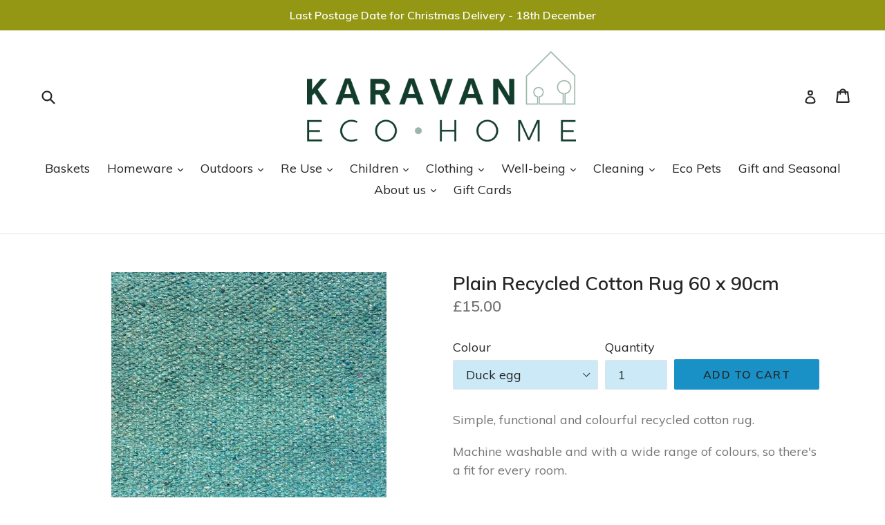

--- FILE ---
content_type: text/html; charset=utf-8
request_url: https://karavaneco.co.uk/products/cottonrugdoormat
body_size: 35107
content:
<!doctype html>
<!--[if IE 9]> <html class="ie9 no-js" lang="en"> <![endif]-->
<!--[if (gt IE 9)|!(IE)]><!--> <html class="no-js" lang="en"> <!--<![endif]-->
<head>
  <meta charset="utf-8">
  <meta http-equiv="X-UA-Compatible" content="IE=edge,chrome=1">
  <meta name="viewport" content="width=device-width,initial-scale=1">
  <meta name="theme-color" content="#1990c6">
  <link rel="canonical" href="https://karavaneco.co.uk/products/cottonrugdoormat">

  
    <link rel="shortcut icon" href="//karavaneco.co.uk/cdn/shop/files/Karavan_logo_Sq_Web_b28d4919-ce8d-4378-b6ac-fd041b12d3b7_32x32.jpg?v=1613162517" type="image/png">
  

  
  <title>
    Plain Recycled Cotton Rug 60 x 90cm
    
    
    
      &ndash; Karavaneco
    
  </title>

  
    <meta name="description" content="Simple, functional and colourful recycled cotton rug. Machine washable and with a wide range of colours, so there&#39;s a fit for every room. Dimensions 60cm x 90cm">
  

  <!-- /snippets/social-meta-tags.liquid -->




<meta property="og:site_name" content="Karavaneco">
<meta property="og:url" content="https://karavaneco.co.uk/products/cottonrugdoormat">
<meta property="og:title" content="Plain Recycled Cotton Rug  60 x 90cm">
<meta property="og:type" content="product">
<meta property="og:description" content="Simple, functional and colourful recycled cotton rug. Machine washable and with a wide range of colours, so there&#39;s a fit for every room. Dimensions 60cm x 90cm">

  <meta property="og:price:amount" content="15.00">
  <meta property="og:price:currency" content="GBP">

<meta property="og:image" content="http://karavaneco.co.uk/cdn/shop/products/IMG_4782_1_1200x1200.jpg?v=1678704337"><meta property="og:image" content="http://karavaneco.co.uk/cdn/shop/products/IMG_20200521_141722283_84d96911-4454-4942-9ad1-d182dccef1df_1200x1200.jpg?v=1678704337"><meta property="og:image" content="http://karavaneco.co.uk/cdn/shop/products/IMG_20200521_103737209_e86b9139-ebfe-4300-9ea2-37629080dcdc_1200x1200.jpg?v=1678704337">
<meta property="og:image:secure_url" content="https://karavaneco.co.uk/cdn/shop/products/IMG_4782_1_1200x1200.jpg?v=1678704337"><meta property="og:image:secure_url" content="https://karavaneco.co.uk/cdn/shop/products/IMG_20200521_141722283_84d96911-4454-4942-9ad1-d182dccef1df_1200x1200.jpg?v=1678704337"><meta property="og:image:secure_url" content="https://karavaneco.co.uk/cdn/shop/products/IMG_20200521_103737209_e86b9139-ebfe-4300-9ea2-37629080dcdc_1200x1200.jpg?v=1678704337">


  <meta name="twitter:site" content="@karavaneco">

<meta name="twitter:card" content="summary_large_image">
<meta name="twitter:title" content="Plain Recycled Cotton Rug  60 x 90cm">
<meta name="twitter:description" content="Simple, functional and colourful recycled cotton rug. Machine washable and with a wide range of colours, so there&#39;s a fit for every room. Dimensions 60cm x 90cm">


  <link href="//karavaneco.co.uk/cdn/shop/t/7/assets/theme.scss.css?v=49136842213209365991698589351" rel="stylesheet" type="text/css" media="all" />
  
  <link href="//fonts.googleapis.com/css?family=Muli:400,700" rel="stylesheet" type="text/css" media="all" />


  
    <link href="//fonts.googleapis.com/css?family=Muli:600" rel="stylesheet" type="text/css" media="all" />
  



  <script>
    var theme = {
      strings: {
        addToCart: "Add to cart",
        soldOut: "Sold out",
        unavailable: "Unavailable",
        showMore: "Show More",
        showLess: "Show Less",
        addressError: "Error looking up that address",
        addressNoResults: "No results for that address",
        addressQueryLimit: "You have exceeded the Google API usage limit. Consider upgrading to a \u003ca href=\"https:\/\/developers.google.com\/maps\/premium\/usage-limits\"\u003ePremium Plan\u003c\/a\u003e.",
        authError: "There was a problem authenticating your Google Maps account."
      },
      moneyFormat: "\u0026pound;{{amount}}"
    }

    document.documentElement.className = document.documentElement.className.replace('no-js', 'js');
  </script>

  <!--[if (lte IE 9) ]><script src="//karavaneco.co.uk/cdn/shop/t/7/assets/match-media.min.js?v=83548857171295169521515525172" type="text/javascript"></script><![endif]-->

  

  <!--[if (gt IE 9)|!(IE)]><!--><script src="//karavaneco.co.uk/cdn/shop/t/7/assets/lazysizes.js?v=113002500607259132011515525172" async="async"></script><!--<![endif]-->
  <!--[if lte IE 9]><script src="//karavaneco.co.uk/cdn/shop/t/7/assets/lazysizes.min.js?806"></script><![endif]-->

  <!--[if (gt IE 9)|!(IE)]><!--><script src="//karavaneco.co.uk/cdn/shop/t/7/assets/vendor.js?v=136118274122071307521504523890" defer="defer"></script><!--<![endif]-->
  <!--[if lte IE 9]><script src="//karavaneco.co.uk/cdn/shop/t/7/assets/vendor.js?v=136118274122071307521504523890"></script><![endif]-->

  <!--[if (gt IE 9)|!(IE)]><!--><script src="//karavaneco.co.uk/cdn/shop/t/7/assets/theme.js?v=168334550900084901211515525172" defer="defer"></script><!--<![endif]-->
  <!--[if lte IE 9]><script src="//karavaneco.co.uk/cdn/shop/t/7/assets/theme.js?v=168334550900084901211515525172"></script><![endif]-->

  <!-- "snippets/buddha-megamenu-before.liquid" was not rendered, the associated app was uninstalled -->
  <!-- "snippets/buddha-megamenu.liquid" was not rendered, the associated app was uninstalled -->
  <script>window.performance && window.performance.mark && window.performance.mark('shopify.content_for_header.start');</script><meta name="google-site-verification" content="Ebl_B1o0jrItxcmRZ9nHkTEF9C1cUIITGnnkeJhPpW4">
<meta id="shopify-digital-wallet" name="shopify-digital-wallet" content="/2747177/digital_wallets/dialog">
<meta name="shopify-checkout-api-token" content="1058636259a7918ff67f3e851deb57bd">
<meta id="in-context-paypal-metadata" data-shop-id="2747177" data-venmo-supported="false" data-environment="production" data-locale="en_US" data-paypal-v4="true" data-currency="GBP">
<link rel="alternate" type="application/json+oembed" href="https://karavaneco.co.uk/products/cottonrugdoormat.oembed">
<script async="async" src="/checkouts/internal/preloads.js?locale=en-GB"></script>
<link rel="preconnect" href="https://shop.app" crossorigin="anonymous">
<script async="async" src="https://shop.app/checkouts/internal/preloads.js?locale=en-GB&shop_id=2747177" crossorigin="anonymous"></script>
<script id="apple-pay-shop-capabilities" type="application/json">{"shopId":2747177,"countryCode":"GB","currencyCode":"GBP","merchantCapabilities":["supports3DS"],"merchantId":"gid:\/\/shopify\/Shop\/2747177","merchantName":"Karavaneco","requiredBillingContactFields":["postalAddress","email"],"requiredShippingContactFields":["postalAddress","email"],"shippingType":"shipping","supportedNetworks":["visa","maestro","masterCard","amex","discover","elo"],"total":{"type":"pending","label":"Karavaneco","amount":"1.00"},"shopifyPaymentsEnabled":true,"supportsSubscriptions":true}</script>
<script id="shopify-features" type="application/json">{"accessToken":"1058636259a7918ff67f3e851deb57bd","betas":["rich-media-storefront-analytics"],"domain":"karavaneco.co.uk","predictiveSearch":true,"shopId":2747177,"locale":"en"}</script>
<script>var Shopify = Shopify || {};
Shopify.shop = "karavaneco.myshopify.com";
Shopify.locale = "en";
Shopify.currency = {"active":"GBP","rate":"1.0"};
Shopify.country = "GB";
Shopify.theme = {"name":"debut","id":185506119,"schema_name":"Debut","schema_version":"1.10.0","theme_store_id":796,"role":"main"};
Shopify.theme.handle = "null";
Shopify.theme.style = {"id":null,"handle":null};
Shopify.cdnHost = "karavaneco.co.uk/cdn";
Shopify.routes = Shopify.routes || {};
Shopify.routes.root = "/";</script>
<script type="module">!function(o){(o.Shopify=o.Shopify||{}).modules=!0}(window);</script>
<script>!function(o){function n(){var o=[];function n(){o.push(Array.prototype.slice.apply(arguments))}return n.q=o,n}var t=o.Shopify=o.Shopify||{};t.loadFeatures=n(),t.autoloadFeatures=n()}(window);</script>
<script>
  window.ShopifyPay = window.ShopifyPay || {};
  window.ShopifyPay.apiHost = "shop.app\/pay";
  window.ShopifyPay.redirectState = null;
</script>
<script id="shop-js-analytics" type="application/json">{"pageType":"product"}</script>
<script defer="defer" async type="module" src="//karavaneco.co.uk/cdn/shopifycloud/shop-js/modules/v2/client.init-shop-cart-sync_C5BV16lS.en.esm.js"></script>
<script defer="defer" async type="module" src="//karavaneco.co.uk/cdn/shopifycloud/shop-js/modules/v2/chunk.common_CygWptCX.esm.js"></script>
<script type="module">
  await import("//karavaneco.co.uk/cdn/shopifycloud/shop-js/modules/v2/client.init-shop-cart-sync_C5BV16lS.en.esm.js");
await import("//karavaneco.co.uk/cdn/shopifycloud/shop-js/modules/v2/chunk.common_CygWptCX.esm.js");

  window.Shopify.SignInWithShop?.initShopCartSync?.({"fedCMEnabled":true,"windoidEnabled":true});

</script>
<script>
  window.Shopify = window.Shopify || {};
  if (!window.Shopify.featureAssets) window.Shopify.featureAssets = {};
  window.Shopify.featureAssets['shop-js'] = {"shop-cart-sync":["modules/v2/client.shop-cart-sync_ZFArdW7E.en.esm.js","modules/v2/chunk.common_CygWptCX.esm.js"],"init-fed-cm":["modules/v2/client.init-fed-cm_CmiC4vf6.en.esm.js","modules/v2/chunk.common_CygWptCX.esm.js"],"shop-button":["modules/v2/client.shop-button_tlx5R9nI.en.esm.js","modules/v2/chunk.common_CygWptCX.esm.js"],"shop-cash-offers":["modules/v2/client.shop-cash-offers_DOA2yAJr.en.esm.js","modules/v2/chunk.common_CygWptCX.esm.js","modules/v2/chunk.modal_D71HUcav.esm.js"],"init-windoid":["modules/v2/client.init-windoid_sURxWdc1.en.esm.js","modules/v2/chunk.common_CygWptCX.esm.js"],"shop-toast-manager":["modules/v2/client.shop-toast-manager_ClPi3nE9.en.esm.js","modules/v2/chunk.common_CygWptCX.esm.js"],"init-shop-email-lookup-coordinator":["modules/v2/client.init-shop-email-lookup-coordinator_B8hsDcYM.en.esm.js","modules/v2/chunk.common_CygWptCX.esm.js"],"init-shop-cart-sync":["modules/v2/client.init-shop-cart-sync_C5BV16lS.en.esm.js","modules/v2/chunk.common_CygWptCX.esm.js"],"avatar":["modules/v2/client.avatar_BTnouDA3.en.esm.js"],"pay-button":["modules/v2/client.pay-button_FdsNuTd3.en.esm.js","modules/v2/chunk.common_CygWptCX.esm.js"],"init-customer-accounts":["modules/v2/client.init-customer-accounts_DxDtT_ad.en.esm.js","modules/v2/client.shop-login-button_C5VAVYt1.en.esm.js","modules/v2/chunk.common_CygWptCX.esm.js","modules/v2/chunk.modal_D71HUcav.esm.js"],"init-shop-for-new-customer-accounts":["modules/v2/client.init-shop-for-new-customer-accounts_ChsxoAhi.en.esm.js","modules/v2/client.shop-login-button_C5VAVYt1.en.esm.js","modules/v2/chunk.common_CygWptCX.esm.js","modules/v2/chunk.modal_D71HUcav.esm.js"],"shop-login-button":["modules/v2/client.shop-login-button_C5VAVYt1.en.esm.js","modules/v2/chunk.common_CygWptCX.esm.js","modules/v2/chunk.modal_D71HUcav.esm.js"],"init-customer-accounts-sign-up":["modules/v2/client.init-customer-accounts-sign-up_CPSyQ0Tj.en.esm.js","modules/v2/client.shop-login-button_C5VAVYt1.en.esm.js","modules/v2/chunk.common_CygWptCX.esm.js","modules/v2/chunk.modal_D71HUcav.esm.js"],"shop-follow-button":["modules/v2/client.shop-follow-button_Cva4Ekp9.en.esm.js","modules/v2/chunk.common_CygWptCX.esm.js","modules/v2/chunk.modal_D71HUcav.esm.js"],"checkout-modal":["modules/v2/client.checkout-modal_BPM8l0SH.en.esm.js","modules/v2/chunk.common_CygWptCX.esm.js","modules/v2/chunk.modal_D71HUcav.esm.js"],"lead-capture":["modules/v2/client.lead-capture_Bi8yE_yS.en.esm.js","modules/v2/chunk.common_CygWptCX.esm.js","modules/v2/chunk.modal_D71HUcav.esm.js"],"shop-login":["modules/v2/client.shop-login_D6lNrXab.en.esm.js","modules/v2/chunk.common_CygWptCX.esm.js","modules/v2/chunk.modal_D71HUcav.esm.js"],"payment-terms":["modules/v2/client.payment-terms_CZxnsJam.en.esm.js","modules/v2/chunk.common_CygWptCX.esm.js","modules/v2/chunk.modal_D71HUcav.esm.js"]};
</script>
<script>(function() {
  var isLoaded = false;
  function asyncLoad() {
    if (isLoaded) return;
    isLoaded = true;
    var urls = ["https:\/\/www.improvedcontactform.com\/icf.js?shop=karavaneco.myshopify.com"];
    for (var i = 0; i < urls.length; i++) {
      var s = document.createElement('script');
      s.type = 'text/javascript';
      s.async = true;
      s.src = urls[i];
      var x = document.getElementsByTagName('script')[0];
      x.parentNode.insertBefore(s, x);
    }
  };
  if(window.attachEvent) {
    window.attachEvent('onload', asyncLoad);
  } else {
    window.addEventListener('load', asyncLoad, false);
  }
})();</script>
<script id="__st">var __st={"a":2747177,"offset":0,"reqid":"2afe1358-8005-4ba7-9c44-045f1018aa81-1768703600","pageurl":"karavaneco.co.uk\/products\/cottonrugdoormat","u":"ce415a81d3da","p":"product","rtyp":"product","rid":5244321267878};</script>
<script>window.ShopifyPaypalV4VisibilityTracking = true;</script>
<script id="captcha-bootstrap">!function(){'use strict';const t='contact',e='account',n='new_comment',o=[[t,t],['blogs',n],['comments',n],[t,'customer']],c=[[e,'customer_login'],[e,'guest_login'],[e,'recover_customer_password'],[e,'create_customer']],r=t=>t.map((([t,e])=>`form[action*='/${t}']:not([data-nocaptcha='true']) input[name='form_type'][value='${e}']`)).join(','),a=t=>()=>t?[...document.querySelectorAll(t)].map((t=>t.form)):[];function s(){const t=[...o],e=r(t);return a(e)}const i='password',u='form_key',d=['recaptcha-v3-token','g-recaptcha-response','h-captcha-response',i],f=()=>{try{return window.sessionStorage}catch{return}},m='__shopify_v',_=t=>t.elements[u];function p(t,e,n=!1){try{const o=window.sessionStorage,c=JSON.parse(o.getItem(e)),{data:r}=function(t){const{data:e,action:n}=t;return t[m]||n?{data:e,action:n}:{data:t,action:n}}(c);for(const[e,n]of Object.entries(r))t.elements[e]&&(t.elements[e].value=n);n&&o.removeItem(e)}catch(o){console.error('form repopulation failed',{error:o})}}const l='form_type',E='cptcha';function T(t){t.dataset[E]=!0}const w=window,h=w.document,L='Shopify',v='ce_forms',y='captcha';let A=!1;((t,e)=>{const n=(g='f06e6c50-85a8-45c8-87d0-21a2b65856fe',I='https://cdn.shopify.com/shopifycloud/storefront-forms-hcaptcha/ce_storefront_forms_captcha_hcaptcha.v1.5.2.iife.js',D={infoText:'Protected by hCaptcha',privacyText:'Privacy',termsText:'Terms'},(t,e,n)=>{const o=w[L][v],c=o.bindForm;if(c)return c(t,g,e,D).then(n);var r;o.q.push([[t,g,e,D],n]),r=I,A||(h.body.append(Object.assign(h.createElement('script'),{id:'captcha-provider',async:!0,src:r})),A=!0)});var g,I,D;w[L]=w[L]||{},w[L][v]=w[L][v]||{},w[L][v].q=[],w[L][y]=w[L][y]||{},w[L][y].protect=function(t,e){n(t,void 0,e),T(t)},Object.freeze(w[L][y]),function(t,e,n,w,h,L){const[v,y,A,g]=function(t,e,n){const i=e?o:[],u=t?c:[],d=[...i,...u],f=r(d),m=r(i),_=r(d.filter((([t,e])=>n.includes(e))));return[a(f),a(m),a(_),s()]}(w,h,L),I=t=>{const e=t.target;return e instanceof HTMLFormElement?e:e&&e.form},D=t=>v().includes(t);t.addEventListener('submit',(t=>{const e=I(t);if(!e)return;const n=D(e)&&!e.dataset.hcaptchaBound&&!e.dataset.recaptchaBound,o=_(e),c=g().includes(e)&&(!o||!o.value);(n||c)&&t.preventDefault(),c&&!n&&(function(t){try{if(!f())return;!function(t){const e=f();if(!e)return;const n=_(t);if(!n)return;const o=n.value;o&&e.removeItem(o)}(t);const e=Array.from(Array(32),(()=>Math.random().toString(36)[2])).join('');!function(t,e){_(t)||t.append(Object.assign(document.createElement('input'),{type:'hidden',name:u})),t.elements[u].value=e}(t,e),function(t,e){const n=f();if(!n)return;const o=[...t.querySelectorAll(`input[type='${i}']`)].map((({name:t})=>t)),c=[...d,...o],r={};for(const[a,s]of new FormData(t).entries())c.includes(a)||(r[a]=s);n.setItem(e,JSON.stringify({[m]:1,action:t.action,data:r}))}(t,e)}catch(e){console.error('failed to persist form',e)}}(e),e.submit())}));const S=(t,e)=>{t&&!t.dataset[E]&&(n(t,e.some((e=>e===t))),T(t))};for(const o of['focusin','change'])t.addEventListener(o,(t=>{const e=I(t);D(e)&&S(e,y())}));const B=e.get('form_key'),M=e.get(l),P=B&&M;t.addEventListener('DOMContentLoaded',(()=>{const t=y();if(P)for(const e of t)e.elements[l].value===M&&p(e,B);[...new Set([...A(),...v().filter((t=>'true'===t.dataset.shopifyCaptcha))])].forEach((e=>S(e,t)))}))}(h,new URLSearchParams(w.location.search),n,t,e,['guest_login'])})(!0,!0)}();</script>
<script integrity="sha256-4kQ18oKyAcykRKYeNunJcIwy7WH5gtpwJnB7kiuLZ1E=" data-source-attribution="shopify.loadfeatures" defer="defer" src="//karavaneco.co.uk/cdn/shopifycloud/storefront/assets/storefront/load_feature-a0a9edcb.js" crossorigin="anonymous"></script>
<script crossorigin="anonymous" defer="defer" src="//karavaneco.co.uk/cdn/shopifycloud/storefront/assets/shopify_pay/storefront-65b4c6d7.js?v=20250812"></script>
<script data-source-attribution="shopify.dynamic_checkout.dynamic.init">var Shopify=Shopify||{};Shopify.PaymentButton=Shopify.PaymentButton||{isStorefrontPortableWallets:!0,init:function(){window.Shopify.PaymentButton.init=function(){};var t=document.createElement("script");t.src="https://karavaneco.co.uk/cdn/shopifycloud/portable-wallets/latest/portable-wallets.en.js",t.type="module",document.head.appendChild(t)}};
</script>
<script data-source-attribution="shopify.dynamic_checkout.buyer_consent">
  function portableWalletsHideBuyerConsent(e){var t=document.getElementById("shopify-buyer-consent"),n=document.getElementById("shopify-subscription-policy-button");t&&n&&(t.classList.add("hidden"),t.setAttribute("aria-hidden","true"),n.removeEventListener("click",e))}function portableWalletsShowBuyerConsent(e){var t=document.getElementById("shopify-buyer-consent"),n=document.getElementById("shopify-subscription-policy-button");t&&n&&(t.classList.remove("hidden"),t.removeAttribute("aria-hidden"),n.addEventListener("click",e))}window.Shopify?.PaymentButton&&(window.Shopify.PaymentButton.hideBuyerConsent=portableWalletsHideBuyerConsent,window.Shopify.PaymentButton.showBuyerConsent=portableWalletsShowBuyerConsent);
</script>
<script data-source-attribution="shopify.dynamic_checkout.cart.bootstrap">document.addEventListener("DOMContentLoaded",(function(){function t(){return document.querySelector("shopify-accelerated-checkout-cart, shopify-accelerated-checkout")}if(t())Shopify.PaymentButton.init();else{new MutationObserver((function(e,n){t()&&(Shopify.PaymentButton.init(),n.disconnect())})).observe(document.body,{childList:!0,subtree:!0})}}));
</script>
<link id="shopify-accelerated-checkout-styles" rel="stylesheet" media="screen" href="https://karavaneco.co.uk/cdn/shopifycloud/portable-wallets/latest/accelerated-checkout-backwards-compat.css" crossorigin="anonymous">
<style id="shopify-accelerated-checkout-cart">
        #shopify-buyer-consent {
  margin-top: 1em;
  display: inline-block;
  width: 100%;
}

#shopify-buyer-consent.hidden {
  display: none;
}

#shopify-subscription-policy-button {
  background: none;
  border: none;
  padding: 0;
  text-decoration: underline;
  font-size: inherit;
  cursor: pointer;
}

#shopify-subscription-policy-button::before {
  box-shadow: none;
}

      </style>

<script>window.performance && window.performance.mark && window.performance.mark('shopify.content_for_header.end');</script>
<link href="https://monorail-edge.shopifysvc.com" rel="dns-prefetch">
<script>(function(){if ("sendBeacon" in navigator && "performance" in window) {try {var session_token_from_headers = performance.getEntriesByType('navigation')[0].serverTiming.find(x => x.name == '_s').description;} catch {var session_token_from_headers = undefined;}var session_cookie_matches = document.cookie.match(/_shopify_s=([^;]*)/);var session_token_from_cookie = session_cookie_matches && session_cookie_matches.length === 2 ? session_cookie_matches[1] : "";var session_token = session_token_from_headers || session_token_from_cookie || "";function handle_abandonment_event(e) {var entries = performance.getEntries().filter(function(entry) {return /monorail-edge.shopifysvc.com/.test(entry.name);});if (!window.abandonment_tracked && entries.length === 0) {window.abandonment_tracked = true;var currentMs = Date.now();var navigation_start = performance.timing.navigationStart;var payload = {shop_id: 2747177,url: window.location.href,navigation_start,duration: currentMs - navigation_start,session_token,page_type: "product"};window.navigator.sendBeacon("https://monorail-edge.shopifysvc.com/v1/produce", JSON.stringify({schema_id: "online_store_buyer_site_abandonment/1.1",payload: payload,metadata: {event_created_at_ms: currentMs,event_sent_at_ms: currentMs}}));}}window.addEventListener('pagehide', handle_abandonment_event);}}());</script>
<script id="web-pixels-manager-setup">(function e(e,d,r,n,o){if(void 0===o&&(o={}),!Boolean(null===(a=null===(i=window.Shopify)||void 0===i?void 0:i.analytics)||void 0===a?void 0:a.replayQueue)){var i,a;window.Shopify=window.Shopify||{};var t=window.Shopify;t.analytics=t.analytics||{};var s=t.analytics;s.replayQueue=[],s.publish=function(e,d,r){return s.replayQueue.push([e,d,r]),!0};try{self.performance.mark("wpm:start")}catch(e){}var l=function(){var e={modern:/Edge?\/(1{2}[4-9]|1[2-9]\d|[2-9]\d{2}|\d{4,})\.\d+(\.\d+|)|Firefox\/(1{2}[4-9]|1[2-9]\d|[2-9]\d{2}|\d{4,})\.\d+(\.\d+|)|Chrom(ium|e)\/(9{2}|\d{3,})\.\d+(\.\d+|)|(Maci|X1{2}).+ Version\/(15\.\d+|(1[6-9]|[2-9]\d|\d{3,})\.\d+)([,.]\d+|)( \(\w+\)|)( Mobile\/\w+|) Safari\/|Chrome.+OPR\/(9{2}|\d{3,})\.\d+\.\d+|(CPU[ +]OS|iPhone[ +]OS|CPU[ +]iPhone|CPU IPhone OS|CPU iPad OS)[ +]+(15[._]\d+|(1[6-9]|[2-9]\d|\d{3,})[._]\d+)([._]\d+|)|Android:?[ /-](13[3-9]|1[4-9]\d|[2-9]\d{2}|\d{4,})(\.\d+|)(\.\d+|)|Android.+Firefox\/(13[5-9]|1[4-9]\d|[2-9]\d{2}|\d{4,})\.\d+(\.\d+|)|Android.+Chrom(ium|e)\/(13[3-9]|1[4-9]\d|[2-9]\d{2}|\d{4,})\.\d+(\.\d+|)|SamsungBrowser\/([2-9]\d|\d{3,})\.\d+/,legacy:/Edge?\/(1[6-9]|[2-9]\d|\d{3,})\.\d+(\.\d+|)|Firefox\/(5[4-9]|[6-9]\d|\d{3,})\.\d+(\.\d+|)|Chrom(ium|e)\/(5[1-9]|[6-9]\d|\d{3,})\.\d+(\.\d+|)([\d.]+$|.*Safari\/(?![\d.]+ Edge\/[\d.]+$))|(Maci|X1{2}).+ Version\/(10\.\d+|(1[1-9]|[2-9]\d|\d{3,})\.\d+)([,.]\d+|)( \(\w+\)|)( Mobile\/\w+|) Safari\/|Chrome.+OPR\/(3[89]|[4-9]\d|\d{3,})\.\d+\.\d+|(CPU[ +]OS|iPhone[ +]OS|CPU[ +]iPhone|CPU IPhone OS|CPU iPad OS)[ +]+(10[._]\d+|(1[1-9]|[2-9]\d|\d{3,})[._]\d+)([._]\d+|)|Android:?[ /-](13[3-9]|1[4-9]\d|[2-9]\d{2}|\d{4,})(\.\d+|)(\.\d+|)|Mobile Safari.+OPR\/([89]\d|\d{3,})\.\d+\.\d+|Android.+Firefox\/(13[5-9]|1[4-9]\d|[2-9]\d{2}|\d{4,})\.\d+(\.\d+|)|Android.+Chrom(ium|e)\/(13[3-9]|1[4-9]\d|[2-9]\d{2}|\d{4,})\.\d+(\.\d+|)|Android.+(UC? ?Browser|UCWEB|U3)[ /]?(15\.([5-9]|\d{2,})|(1[6-9]|[2-9]\d|\d{3,})\.\d+)\.\d+|SamsungBrowser\/(5\.\d+|([6-9]|\d{2,})\.\d+)|Android.+MQ{2}Browser\/(14(\.(9|\d{2,})|)|(1[5-9]|[2-9]\d|\d{3,})(\.\d+|))(\.\d+|)|K[Aa][Ii]OS\/(3\.\d+|([4-9]|\d{2,})\.\d+)(\.\d+|)/},d=e.modern,r=e.legacy,n=navigator.userAgent;return n.match(d)?"modern":n.match(r)?"legacy":"unknown"}(),u="modern"===l?"modern":"legacy",c=(null!=n?n:{modern:"",legacy:""})[u],f=function(e){return[e.baseUrl,"/wpm","/b",e.hashVersion,"modern"===e.buildTarget?"m":"l",".js"].join("")}({baseUrl:d,hashVersion:r,buildTarget:u}),m=function(e){var d=e.version,r=e.bundleTarget,n=e.surface,o=e.pageUrl,i=e.monorailEndpoint;return{emit:function(e){var a=e.status,t=e.errorMsg,s=(new Date).getTime(),l=JSON.stringify({metadata:{event_sent_at_ms:s},events:[{schema_id:"web_pixels_manager_load/3.1",payload:{version:d,bundle_target:r,page_url:o,status:a,surface:n,error_msg:t},metadata:{event_created_at_ms:s}}]});if(!i)return console&&console.warn&&console.warn("[Web Pixels Manager] No Monorail endpoint provided, skipping logging."),!1;try{return self.navigator.sendBeacon.bind(self.navigator)(i,l)}catch(e){}var u=new XMLHttpRequest;try{return u.open("POST",i,!0),u.setRequestHeader("Content-Type","text/plain"),u.send(l),!0}catch(e){return console&&console.warn&&console.warn("[Web Pixels Manager] Got an unhandled error while logging to Monorail."),!1}}}}({version:r,bundleTarget:l,surface:e.surface,pageUrl:self.location.href,monorailEndpoint:e.monorailEndpoint});try{o.browserTarget=l,function(e){var d=e.src,r=e.async,n=void 0===r||r,o=e.onload,i=e.onerror,a=e.sri,t=e.scriptDataAttributes,s=void 0===t?{}:t,l=document.createElement("script"),u=document.querySelector("head"),c=document.querySelector("body");if(l.async=n,l.src=d,a&&(l.integrity=a,l.crossOrigin="anonymous"),s)for(var f in s)if(Object.prototype.hasOwnProperty.call(s,f))try{l.dataset[f]=s[f]}catch(e){}if(o&&l.addEventListener("load",o),i&&l.addEventListener("error",i),u)u.appendChild(l);else{if(!c)throw new Error("Did not find a head or body element to append the script");c.appendChild(l)}}({src:f,async:!0,onload:function(){if(!function(){var e,d;return Boolean(null===(d=null===(e=window.Shopify)||void 0===e?void 0:e.analytics)||void 0===d?void 0:d.initialized)}()){var d=window.webPixelsManager.init(e)||void 0;if(d){var r=window.Shopify.analytics;r.replayQueue.forEach((function(e){var r=e[0],n=e[1],o=e[2];d.publishCustomEvent(r,n,o)})),r.replayQueue=[],r.publish=d.publishCustomEvent,r.visitor=d.visitor,r.initialized=!0}}},onerror:function(){return m.emit({status:"failed",errorMsg:"".concat(f," has failed to load")})},sri:function(e){var d=/^sha384-[A-Za-z0-9+/=]+$/;return"string"==typeof e&&d.test(e)}(c)?c:"",scriptDataAttributes:o}),m.emit({status:"loading"})}catch(e){m.emit({status:"failed",errorMsg:(null==e?void 0:e.message)||"Unknown error"})}}})({shopId: 2747177,storefrontBaseUrl: "https://karavaneco.co.uk",extensionsBaseUrl: "https://extensions.shopifycdn.com/cdn/shopifycloud/web-pixels-manager",monorailEndpoint: "https://monorail-edge.shopifysvc.com/unstable/produce_batch",surface: "storefront-renderer",enabledBetaFlags: ["2dca8a86"],webPixelsConfigList: [{"id":"923631989","configuration":"{\"config\":\"{\\\"pixel_id\\\":\\\"G-P7SF1D2K5K\\\",\\\"target_country\\\":\\\"GB\\\",\\\"gtag_events\\\":[{\\\"type\\\":\\\"begin_checkout\\\",\\\"action_label\\\":\\\"G-P7SF1D2K5K\\\"},{\\\"type\\\":\\\"search\\\",\\\"action_label\\\":\\\"G-P7SF1D2K5K\\\"},{\\\"type\\\":\\\"view_item\\\",\\\"action_label\\\":[\\\"G-P7SF1D2K5K\\\",\\\"MC-LCL3BYY8JC\\\"]},{\\\"type\\\":\\\"purchase\\\",\\\"action_label\\\":[\\\"G-P7SF1D2K5K\\\",\\\"MC-LCL3BYY8JC\\\"]},{\\\"type\\\":\\\"page_view\\\",\\\"action_label\\\":[\\\"G-P7SF1D2K5K\\\",\\\"MC-LCL3BYY8JC\\\"]},{\\\"type\\\":\\\"add_payment_info\\\",\\\"action_label\\\":\\\"G-P7SF1D2K5K\\\"},{\\\"type\\\":\\\"add_to_cart\\\",\\\"action_label\\\":\\\"G-P7SF1D2K5K\\\"}],\\\"enable_monitoring_mode\\\":false}\"}","eventPayloadVersion":"v1","runtimeContext":"OPEN","scriptVersion":"b2a88bafab3e21179ed38636efcd8a93","type":"APP","apiClientId":1780363,"privacyPurposes":[],"dataSharingAdjustments":{"protectedCustomerApprovalScopes":["read_customer_address","read_customer_email","read_customer_name","read_customer_personal_data","read_customer_phone"]}},{"id":"173048181","eventPayloadVersion":"v1","runtimeContext":"LAX","scriptVersion":"1","type":"CUSTOM","privacyPurposes":["ANALYTICS"],"name":"Google Analytics tag (migrated)"},{"id":"shopify-app-pixel","configuration":"{}","eventPayloadVersion":"v1","runtimeContext":"STRICT","scriptVersion":"0450","apiClientId":"shopify-pixel","type":"APP","privacyPurposes":["ANALYTICS","MARKETING"]},{"id":"shopify-custom-pixel","eventPayloadVersion":"v1","runtimeContext":"LAX","scriptVersion":"0450","apiClientId":"shopify-pixel","type":"CUSTOM","privacyPurposes":["ANALYTICS","MARKETING"]}],isMerchantRequest: false,initData: {"shop":{"name":"Karavaneco","paymentSettings":{"currencyCode":"GBP"},"myshopifyDomain":"karavaneco.myshopify.com","countryCode":"GB","storefrontUrl":"https:\/\/karavaneco.co.uk"},"customer":null,"cart":null,"checkout":null,"productVariants":[{"price":{"amount":15.0,"currencyCode":"GBP"},"product":{"title":"Plain Recycled Cotton Rug  60 x 90cm","vendor":"Indra importer Ltd","id":"5244321267878","untranslatedTitle":"Plain Recycled Cotton Rug  60 x 90cm","url":"\/products\/cottonrugdoormat","type":"Rugs"},"id":"34431622512806","image":{"src":"\/\/karavaneco.co.uk\/cdn\/shop\/products\/IMG_4799.jpg?v=1678706138"},"sku":"12466","title":"Duck egg","untranslatedTitle":"Duck egg"},{"price":{"amount":15.0,"currencyCode":"GBP"},"product":{"title":"Plain Recycled Cotton Rug  60 x 90cm","vendor":"Indra importer Ltd","id":"5244321267878","untranslatedTitle":"Plain Recycled Cotton Rug  60 x 90cm","url":"\/products\/cottonrugdoormat","type":"Rugs"},"id":"34431622545574","image":{"src":"\/\/karavaneco.co.uk\/cdn\/shop\/products\/IMG_20200521_141722283_84d96911-4454-4942-9ad1-d182dccef1df.jpg?v=1678704337"},"sku":"12659","title":"Sky blue","untranslatedTitle":"Sky blue"},{"price":{"amount":15.0,"currencyCode":"GBP"},"product":{"title":"Plain Recycled Cotton Rug  60 x 90cm","vendor":"Indra importer Ltd","id":"5244321267878","untranslatedTitle":"Plain Recycled Cotton Rug  60 x 90cm","url":"\/products\/cottonrugdoormat","type":"Rugs"},"id":"34431622578342","image":{"src":"\/\/karavaneco.co.uk\/cdn\/shop\/products\/IMG_4806.jpg?v=1678709912"},"sku":"12468","title":"Mid brown","untranslatedTitle":"Mid brown"},{"price":{"amount":15.0,"currencyCode":"GBP"},"product":{"title":"Plain Recycled Cotton Rug  60 x 90cm","vendor":"Indra importer Ltd","id":"5244321267878","untranslatedTitle":"Plain Recycled Cotton Rug  60 x 90cm","url":"\/products\/cottonrugdoormat","type":"Rugs"},"id":"34431622611110","image":{"src":"\/\/karavaneco.co.uk\/cdn\/shop\/products\/IMG_4794.jpg?v=1678706702"},"sku":"12469","title":"Lime","untranslatedTitle":"Lime"},{"price":{"amount":15.0,"currencyCode":"GBP"},"product":{"title":"Plain Recycled Cotton Rug  60 x 90cm","vendor":"Indra importer Ltd","id":"5244321267878","untranslatedTitle":"Plain Recycled Cotton Rug  60 x 90cm","url":"\/products\/cottonrugdoormat","type":"Rugs"},"id":"34431622643878","image":{"src":"\/\/karavaneco.co.uk\/cdn\/shop\/products\/IMG_4805_22e94eb7-d745-4daf-a39e-fe494d8f19ec.jpg?v=1678711513"},"sku":"12470","title":"Denim","untranslatedTitle":"Denim"},{"price":{"amount":15.0,"currencyCode":"GBP"},"product":{"title":"Plain Recycled Cotton Rug  60 x 90cm","vendor":"Indra importer Ltd","id":"5244321267878","untranslatedTitle":"Plain Recycled Cotton Rug  60 x 90cm","url":"\/products\/cottonrugdoormat","type":"Rugs"},"id":"34431622676646","image":{"src":"\/\/karavaneco.co.uk\/cdn\/shop\/products\/IMG_5050.jpg?v=1678704337"},"sku":"12471","title":"Pink","untranslatedTitle":"Pink"},{"price":{"amount":15.0,"currencyCode":"GBP"},"product":{"title":"Plain Recycled Cotton Rug  60 x 90cm","vendor":"Indra importer Ltd","id":"5244321267878","untranslatedTitle":"Plain Recycled Cotton Rug  60 x 90cm","url":"\/products\/cottonrugdoormat","type":"Rugs"},"id":"34431622709414","image":{"src":"\/\/karavaneco.co.uk\/cdn\/shop\/products\/IMG_4814.jpg?v=1678709599"},"sku":"12472","title":"Grey","untranslatedTitle":"Grey"},{"price":{"amount":15.0,"currencyCode":"GBP"},"product":{"title":"Plain Recycled Cotton Rug  60 x 90cm","vendor":"Indra importer Ltd","id":"5244321267878","untranslatedTitle":"Plain Recycled Cotton Rug  60 x 90cm","url":"\/products\/cottonrugdoormat","type":"Rugs"},"id":"34431622742182","image":{"src":"\/\/karavaneco.co.uk\/cdn\/shop\/products\/IMG_20200521_103737209_e86b9139-ebfe-4300-9ea2-37629080dcdc.jpg?v=1678704337"},"sku":"12473","title":"Purple","untranslatedTitle":"Purple"},{"price":{"amount":15.0,"currencyCode":"GBP"},"product":{"title":"Plain Recycled Cotton Rug  60 x 90cm","vendor":"Indra importer Ltd","id":"5244321267878","untranslatedTitle":"Plain Recycled Cotton Rug  60 x 90cm","url":"\/products\/cottonrugdoormat","type":"Rugs"},"id":"34431622774950","image":{"src":"\/\/karavaneco.co.uk\/cdn\/shop\/products\/IMG_4786.jpg?v=1678707005"},"sku":"12474","title":"Red","untranslatedTitle":"Red"},{"price":{"amount":15.0,"currencyCode":"GBP"},"product":{"title":"Plain Recycled Cotton Rug  60 x 90cm","vendor":"Indra importer Ltd","id":"5244321267878","untranslatedTitle":"Plain Recycled Cotton Rug  60 x 90cm","url":"\/products\/cottonrugdoormat","type":"Rugs"},"id":"34431622807718","image":{"src":"\/\/karavaneco.co.uk\/cdn\/shop\/products\/IMG_4789.jpg?v=1678706032"},"sku":"12475","title":"Natural","untranslatedTitle":"Natural"},{"price":{"amount":15.0,"currencyCode":"GBP"},"product":{"title":"Plain Recycled Cotton Rug  60 x 90cm","vendor":"Indra importer Ltd","id":"5244321267878","untranslatedTitle":"Plain Recycled Cotton Rug  60 x 90cm","url":"\/products\/cottonrugdoormat","type":"Rugs"},"id":"36023308452006","image":{"src":"\/\/karavaneco.co.uk\/cdn\/shop\/products\/IMG_4801.jpg?v=1678707770"},"sku":"12658","title":"Teal","untranslatedTitle":"Teal"},{"price":{"amount":15.0,"currencyCode":"GBP"},"product":{"title":"Plain Recycled Cotton Rug  60 x 90cm","vendor":"Indra importer Ltd","id":"5244321267878","untranslatedTitle":"Plain Recycled Cotton Rug  60 x 90cm","url":"\/products\/cottonrugdoormat","type":"Rugs"},"id":"35883714379942","image":{"src":"\/\/karavaneco.co.uk\/cdn\/shop\/products\/IMG_4791.jpg?v=1678706827"},"sku":"12660","title":"Mid grey","untranslatedTitle":"Mid grey"},{"price":{"amount":15.0,"currencyCode":"GBP"},"product":{"title":"Plain Recycled Cotton Rug  60 x 90cm","vendor":"Indra importer Ltd","id":"5244321267878","untranslatedTitle":"Plain Recycled Cotton Rug  60 x 90cm","url":"\/products\/cottonrugdoormat","type":"Rugs"},"id":"35883717361830","image":{"src":"\/\/karavaneco.co.uk\/cdn\/shop\/products\/IMG_5052.jpg?v=1678704337"},"sku":"12661","title":"Rust","untranslatedTitle":"Rust"},{"price":{"amount":15.0,"currencyCode":"GBP"},"product":{"title":"Plain Recycled Cotton Rug  60 x 90cm","vendor":"Indra importer Ltd","id":"5244321267878","untranslatedTitle":"Plain Recycled Cotton Rug  60 x 90cm","url":"\/products\/cottonrugdoormat","type":"Rugs"},"id":"36023308189862","image":{"src":"\/\/karavaneco.co.uk\/cdn\/shop\/products\/IMG_4809.jpg?v=1678709820"},"sku":"12663","title":"Green","untranslatedTitle":"Green"},{"price":{"amount":15.0,"currencyCode":"GBP"},"product":{"title":"Plain Recycled Cotton Rug  60 x 90cm","vendor":"Indra importer Ltd","id":"5244321267878","untranslatedTitle":"Plain Recycled Cotton Rug  60 x 90cm","url":"\/products\/cottonrugdoormat","type":"Rugs"},"id":"35883717492902","image":{"src":"\/\/karavaneco.co.uk\/cdn\/shop\/products\/IMG_5055.jpg?v=1678704337"},"sku":"12664","title":"Gold","untranslatedTitle":"Gold"},{"price":{"amount":15.0,"currencyCode":"GBP"},"product":{"title":"Plain Recycled Cotton Rug  60 x 90cm","vendor":"Indra importer Ltd","id":"5244321267878","untranslatedTitle":"Plain Recycled Cotton Rug  60 x 90cm","url":"\/products\/cottonrugdoormat","type":"Rugs"},"id":"36023306748070","image":{"src":"\/\/karavaneco.co.uk\/cdn\/shop\/products\/IMG_4810.jpg?v=1678709745"},"sku":"12666","title":"Blue","untranslatedTitle":"Blue"},{"price":{"amount":15.0,"currencyCode":"GBP"},"product":{"title":"Plain Recycled Cotton Rug  60 x 90cm","vendor":"Indra importer Ltd","id":"5244321267878","untranslatedTitle":"Plain Recycled Cotton Rug  60 x 90cm","url":"\/products\/cottonrugdoormat","type":"Rugs"},"id":"36023307960486","image":{"src":"\/\/karavaneco.co.uk\/cdn\/shop\/products\/IMG_4795.jpg?v=1678706752"},"sku":"12667","title":"Sea green","untranslatedTitle":"Sea green"},{"price":{"amount":15.0,"currencyCode":"GBP"},"product":{"title":"Plain Recycled Cotton Rug  60 x 90cm","vendor":"Indra importer Ltd","id":"5244321267878","untranslatedTitle":"Plain Recycled Cotton Rug  60 x 90cm","url":"\/products\/cottonrugdoormat","type":"Rugs"},"id":"35883717329062","image":{"src":"\/\/karavaneco.co.uk\/cdn\/shop\/products\/IMG_5053.jpg?v=1678704337"},"sku":"12668","title":"Cherry red","untranslatedTitle":"Cherry red"},{"price":{"amount":15.0,"currencyCode":"GBP"},"product":{"title":"Plain Recycled Cotton Rug  60 x 90cm","vendor":"Indra importer Ltd","id":"5244321267878","untranslatedTitle":"Plain Recycled Cotton Rug  60 x 90cm","url":"\/products\/cottonrugdoormat","type":"Rugs"},"id":"42436700962982","image":{"src":"\/\/karavaneco.co.uk\/cdn\/shop\/products\/IMG_4802.jpg?v=1678706655"},"sku":"14624","title":"Plum","untranslatedTitle":"Plum"},{"price":{"amount":15.0,"currencyCode":"GBP"},"product":{"title":"Plain Recycled Cotton Rug  60 x 90cm","vendor":"Indra importer Ltd","id":"5244321267878","untranslatedTitle":"Plain Recycled Cotton Rug  60 x 90cm","url":"\/products\/cottonrugdoormat","type":"Rugs"},"id":"42436701061286","image":{"src":"\/\/karavaneco.co.uk\/cdn\/shop\/products\/IMG_20200521_103707702_983a2242-16e5-41a8-bc05-ed6d47896f90.jpg?v=1678704337"},"sku":"14626","title":"Magenta Pink","untranslatedTitle":"Magenta Pink"},{"price":{"amount":15.0,"currencyCode":"GBP"},"product":{"title":"Plain Recycled Cotton Rug  60 x 90cm","vendor":"Indra importer Ltd","id":"5244321267878","untranslatedTitle":"Plain Recycled Cotton Rug  60 x 90cm","url":"\/products\/cottonrugdoormat","type":"Rugs"},"id":"42436700995750","image":{"src":"\/\/karavaneco.co.uk\/cdn\/shop\/products\/IMG_4797.jpg?v=1678706906"},"sku":"14627","title":"Mallard Blue","untranslatedTitle":"Mallard Blue"},{"price":{"amount":15.0,"currencyCode":"GBP"},"product":{"title":"Plain Recycled Cotton Rug  60 x 90cm","vendor":"Indra importer Ltd","id":"5244321267878","untranslatedTitle":"Plain Recycled Cotton Rug  60 x 90cm","url":"\/products\/cottonrugdoormat","type":"Rugs"},"id":"42436702077094","image":{"src":"\/\/karavaneco.co.uk\/cdn\/shop\/products\/IMG_4800.jpg?v=1678707658"},"sku":"14628","title":"Cobalt","untranslatedTitle":"Cobalt"},{"price":{"amount":15.0,"currencyCode":"GBP"},"product":{"title":"Plain Recycled Cotton Rug  60 x 90cm","vendor":"Indra importer Ltd","id":"5244321267878","untranslatedTitle":"Plain Recycled Cotton Rug  60 x 90cm","url":"\/products\/cottonrugdoormat","type":"Rugs"},"id":"42436701028518","image":{"src":"\/\/karavaneco.co.uk\/cdn\/shop\/products\/IMG_4791.jpg?v=1678706827"},"sku":"14629","title":"Dark Grey","untranslatedTitle":"Dark Grey"},{"price":{"amount":15.0,"currencyCode":"GBP"},"product":{"title":"Plain Recycled Cotton Rug  60 x 90cm","vendor":"Indra importer Ltd","id":"5244321267878","untranslatedTitle":"Plain Recycled Cotton Rug  60 x 90cm","url":"\/products\/cottonrugdoormat","type":"Rugs"},"id":"44225851261094","image":{"src":"\/\/karavaneco.co.uk\/cdn\/shop\/products\/IMG_4782_1.jpg?v=1678704337"},"sku":"16079","title":"Mix","untranslatedTitle":"Mix"},{"price":{"amount":15.0,"currencyCode":"GBP"},"product":{"title":"Plain Recycled Cotton Rug  60 x 90cm","vendor":"Indra importer Ltd","id":"5244321267878","untranslatedTitle":"Plain Recycled Cotton Rug  60 x 90cm","url":"\/products\/cottonrugdoormat","type":"Rugs"},"id":"44231362805926","image":{"src":"\/\/karavaneco.co.uk\/cdn\/shop\/files\/IMG_6112.jpg?v=1764764770"},"sku":"16109","title":"Beige","untranslatedTitle":"Beige"},{"price":{"amount":15.0,"currencyCode":"GBP"},"product":{"title":"Plain Recycled Cotton Rug  60 x 90cm","vendor":"Indra importer Ltd","id":"5244321267878","untranslatedTitle":"Plain Recycled Cotton Rug  60 x 90cm","url":"\/products\/cottonrugdoormat","type":"Rugs"},"id":"55041054015861","image":{"src":"\/\/karavaneco.co.uk\/cdn\/shop\/products\/IMG_5055.jpg?v=1678704337"},"sku":"17650","title":"Mustard","untranslatedTitle":"Mustard"}],"purchasingCompany":null},},"https://karavaneco.co.uk/cdn","fcfee988w5aeb613cpc8e4bc33m6693e112",{"modern":"","legacy":""},{"shopId":"2747177","storefrontBaseUrl":"https:\/\/karavaneco.co.uk","extensionBaseUrl":"https:\/\/extensions.shopifycdn.com\/cdn\/shopifycloud\/web-pixels-manager","surface":"storefront-renderer","enabledBetaFlags":"[\"2dca8a86\"]","isMerchantRequest":"false","hashVersion":"fcfee988w5aeb613cpc8e4bc33m6693e112","publish":"custom","events":"[[\"page_viewed\",{}],[\"product_viewed\",{\"productVariant\":{\"price\":{\"amount\":15.0,\"currencyCode\":\"GBP\"},\"product\":{\"title\":\"Plain Recycled Cotton Rug  60 x 90cm\",\"vendor\":\"Indra importer Ltd\",\"id\":\"5244321267878\",\"untranslatedTitle\":\"Plain Recycled Cotton Rug  60 x 90cm\",\"url\":\"\/products\/cottonrugdoormat\",\"type\":\"Rugs\"},\"id\":\"34431622512806\",\"image\":{\"src\":\"\/\/karavaneco.co.uk\/cdn\/shop\/products\/IMG_4799.jpg?v=1678706138\"},\"sku\":\"12466\",\"title\":\"Duck egg\",\"untranslatedTitle\":\"Duck egg\"}}]]"});</script><script>
  window.ShopifyAnalytics = window.ShopifyAnalytics || {};
  window.ShopifyAnalytics.meta = window.ShopifyAnalytics.meta || {};
  window.ShopifyAnalytics.meta.currency = 'GBP';
  var meta = {"product":{"id":5244321267878,"gid":"gid:\/\/shopify\/Product\/5244321267878","vendor":"Indra importer Ltd","type":"Rugs","handle":"cottonrugdoormat","variants":[{"id":34431622512806,"price":1500,"name":"Plain Recycled Cotton Rug  60 x 90cm - Duck egg","public_title":"Duck egg","sku":"12466"},{"id":34431622545574,"price":1500,"name":"Plain Recycled Cotton Rug  60 x 90cm - Sky blue","public_title":"Sky blue","sku":"12659"},{"id":34431622578342,"price":1500,"name":"Plain Recycled Cotton Rug  60 x 90cm - Mid brown","public_title":"Mid brown","sku":"12468"},{"id":34431622611110,"price":1500,"name":"Plain Recycled Cotton Rug  60 x 90cm - Lime","public_title":"Lime","sku":"12469"},{"id":34431622643878,"price":1500,"name":"Plain Recycled Cotton Rug  60 x 90cm - Denim","public_title":"Denim","sku":"12470"},{"id":34431622676646,"price":1500,"name":"Plain Recycled Cotton Rug  60 x 90cm - Pink","public_title":"Pink","sku":"12471"},{"id":34431622709414,"price":1500,"name":"Plain Recycled Cotton Rug  60 x 90cm - Grey","public_title":"Grey","sku":"12472"},{"id":34431622742182,"price":1500,"name":"Plain Recycled Cotton Rug  60 x 90cm - Purple","public_title":"Purple","sku":"12473"},{"id":34431622774950,"price":1500,"name":"Plain Recycled Cotton Rug  60 x 90cm - Red","public_title":"Red","sku":"12474"},{"id":34431622807718,"price":1500,"name":"Plain Recycled Cotton Rug  60 x 90cm - Natural","public_title":"Natural","sku":"12475"},{"id":36023308452006,"price":1500,"name":"Plain Recycled Cotton Rug  60 x 90cm - Teal","public_title":"Teal","sku":"12658"},{"id":35883714379942,"price":1500,"name":"Plain Recycled Cotton Rug  60 x 90cm - Mid grey","public_title":"Mid grey","sku":"12660"},{"id":35883717361830,"price":1500,"name":"Plain Recycled Cotton Rug  60 x 90cm - Rust","public_title":"Rust","sku":"12661"},{"id":36023308189862,"price":1500,"name":"Plain Recycled Cotton Rug  60 x 90cm - Green","public_title":"Green","sku":"12663"},{"id":35883717492902,"price":1500,"name":"Plain Recycled Cotton Rug  60 x 90cm - Gold","public_title":"Gold","sku":"12664"},{"id":36023306748070,"price":1500,"name":"Plain Recycled Cotton Rug  60 x 90cm - Blue","public_title":"Blue","sku":"12666"},{"id":36023307960486,"price":1500,"name":"Plain Recycled Cotton Rug  60 x 90cm - Sea green","public_title":"Sea green","sku":"12667"},{"id":35883717329062,"price":1500,"name":"Plain Recycled Cotton Rug  60 x 90cm - Cherry red","public_title":"Cherry red","sku":"12668"},{"id":42436700962982,"price":1500,"name":"Plain Recycled Cotton Rug  60 x 90cm - Plum","public_title":"Plum","sku":"14624"},{"id":42436701061286,"price":1500,"name":"Plain Recycled Cotton Rug  60 x 90cm - Magenta Pink","public_title":"Magenta Pink","sku":"14626"},{"id":42436700995750,"price":1500,"name":"Plain Recycled Cotton Rug  60 x 90cm - Mallard Blue","public_title":"Mallard Blue","sku":"14627"},{"id":42436702077094,"price":1500,"name":"Plain Recycled Cotton Rug  60 x 90cm - Cobalt","public_title":"Cobalt","sku":"14628"},{"id":42436701028518,"price":1500,"name":"Plain Recycled Cotton Rug  60 x 90cm - Dark Grey","public_title":"Dark Grey","sku":"14629"},{"id":44225851261094,"price":1500,"name":"Plain Recycled Cotton Rug  60 x 90cm - Mix","public_title":"Mix","sku":"16079"},{"id":44231362805926,"price":1500,"name":"Plain Recycled Cotton Rug  60 x 90cm - Beige","public_title":"Beige","sku":"16109"},{"id":55041054015861,"price":1500,"name":"Plain Recycled Cotton Rug  60 x 90cm - Mustard","public_title":"Mustard","sku":"17650"}],"remote":false},"page":{"pageType":"product","resourceType":"product","resourceId":5244321267878,"requestId":"2afe1358-8005-4ba7-9c44-045f1018aa81-1768703600"}};
  for (var attr in meta) {
    window.ShopifyAnalytics.meta[attr] = meta[attr];
  }
</script>
<script class="analytics">
  (function () {
    var customDocumentWrite = function(content) {
      var jquery = null;

      if (window.jQuery) {
        jquery = window.jQuery;
      } else if (window.Checkout && window.Checkout.$) {
        jquery = window.Checkout.$;
      }

      if (jquery) {
        jquery('body').append(content);
      }
    };

    var hasLoggedConversion = function(token) {
      if (token) {
        return document.cookie.indexOf('loggedConversion=' + token) !== -1;
      }
      return false;
    }

    var setCookieIfConversion = function(token) {
      if (token) {
        var twoMonthsFromNow = new Date(Date.now());
        twoMonthsFromNow.setMonth(twoMonthsFromNow.getMonth() + 2);

        document.cookie = 'loggedConversion=' + token + '; expires=' + twoMonthsFromNow;
      }
    }

    var trekkie = window.ShopifyAnalytics.lib = window.trekkie = window.trekkie || [];
    if (trekkie.integrations) {
      return;
    }
    trekkie.methods = [
      'identify',
      'page',
      'ready',
      'track',
      'trackForm',
      'trackLink'
    ];
    trekkie.factory = function(method) {
      return function() {
        var args = Array.prototype.slice.call(arguments);
        args.unshift(method);
        trekkie.push(args);
        return trekkie;
      };
    };
    for (var i = 0; i < trekkie.methods.length; i++) {
      var key = trekkie.methods[i];
      trekkie[key] = trekkie.factory(key);
    }
    trekkie.load = function(config) {
      trekkie.config = config || {};
      trekkie.config.initialDocumentCookie = document.cookie;
      var first = document.getElementsByTagName('script')[0];
      var script = document.createElement('script');
      script.type = 'text/javascript';
      script.onerror = function(e) {
        var scriptFallback = document.createElement('script');
        scriptFallback.type = 'text/javascript';
        scriptFallback.onerror = function(error) {
                var Monorail = {
      produce: function produce(monorailDomain, schemaId, payload) {
        var currentMs = new Date().getTime();
        var event = {
          schema_id: schemaId,
          payload: payload,
          metadata: {
            event_created_at_ms: currentMs,
            event_sent_at_ms: currentMs
          }
        };
        return Monorail.sendRequest("https://" + monorailDomain + "/v1/produce", JSON.stringify(event));
      },
      sendRequest: function sendRequest(endpointUrl, payload) {
        // Try the sendBeacon API
        if (window && window.navigator && typeof window.navigator.sendBeacon === 'function' && typeof window.Blob === 'function' && !Monorail.isIos12()) {
          var blobData = new window.Blob([payload], {
            type: 'text/plain'
          });

          if (window.navigator.sendBeacon(endpointUrl, blobData)) {
            return true;
          } // sendBeacon was not successful

        } // XHR beacon

        var xhr = new XMLHttpRequest();

        try {
          xhr.open('POST', endpointUrl);
          xhr.setRequestHeader('Content-Type', 'text/plain');
          xhr.send(payload);
        } catch (e) {
          console.log(e);
        }

        return false;
      },
      isIos12: function isIos12() {
        return window.navigator.userAgent.lastIndexOf('iPhone; CPU iPhone OS 12_') !== -1 || window.navigator.userAgent.lastIndexOf('iPad; CPU OS 12_') !== -1;
      }
    };
    Monorail.produce('monorail-edge.shopifysvc.com',
      'trekkie_storefront_load_errors/1.1',
      {shop_id: 2747177,
      theme_id: 185506119,
      app_name: "storefront",
      context_url: window.location.href,
      source_url: "//karavaneco.co.uk/cdn/s/trekkie.storefront.cd680fe47e6c39ca5d5df5f0a32d569bc48c0f27.min.js"});

        };
        scriptFallback.async = true;
        scriptFallback.src = '//karavaneco.co.uk/cdn/s/trekkie.storefront.cd680fe47e6c39ca5d5df5f0a32d569bc48c0f27.min.js';
        first.parentNode.insertBefore(scriptFallback, first);
      };
      script.async = true;
      script.src = '//karavaneco.co.uk/cdn/s/trekkie.storefront.cd680fe47e6c39ca5d5df5f0a32d569bc48c0f27.min.js';
      first.parentNode.insertBefore(script, first);
    };
    trekkie.load(
      {"Trekkie":{"appName":"storefront","development":false,"defaultAttributes":{"shopId":2747177,"isMerchantRequest":null,"themeId":185506119,"themeCityHash":"10417784673447008675","contentLanguage":"en","currency":"GBP","eventMetadataId":"6166bc0d-c453-439c-9520-37afa07ff7de"},"isServerSideCookieWritingEnabled":true,"monorailRegion":"shop_domain","enabledBetaFlags":["65f19447"]},"Session Attribution":{},"S2S":{"facebookCapiEnabled":false,"source":"trekkie-storefront-renderer","apiClientId":580111}}
    );

    var loaded = false;
    trekkie.ready(function() {
      if (loaded) return;
      loaded = true;

      window.ShopifyAnalytics.lib = window.trekkie;

      var originalDocumentWrite = document.write;
      document.write = customDocumentWrite;
      try { window.ShopifyAnalytics.merchantGoogleAnalytics.call(this); } catch(error) {};
      document.write = originalDocumentWrite;

      window.ShopifyAnalytics.lib.page(null,{"pageType":"product","resourceType":"product","resourceId":5244321267878,"requestId":"2afe1358-8005-4ba7-9c44-045f1018aa81-1768703600","shopifyEmitted":true});

      var match = window.location.pathname.match(/checkouts\/(.+)\/(thank_you|post_purchase)/)
      var token = match? match[1]: undefined;
      if (!hasLoggedConversion(token)) {
        setCookieIfConversion(token);
        window.ShopifyAnalytics.lib.track("Viewed Product",{"currency":"GBP","variantId":34431622512806,"productId":5244321267878,"productGid":"gid:\/\/shopify\/Product\/5244321267878","name":"Plain Recycled Cotton Rug  60 x 90cm - Duck egg","price":"15.00","sku":"12466","brand":"Indra importer Ltd","variant":"Duck egg","category":"Rugs","nonInteraction":true,"remote":false},undefined,undefined,{"shopifyEmitted":true});
      window.ShopifyAnalytics.lib.track("monorail:\/\/trekkie_storefront_viewed_product\/1.1",{"currency":"GBP","variantId":34431622512806,"productId":5244321267878,"productGid":"gid:\/\/shopify\/Product\/5244321267878","name":"Plain Recycled Cotton Rug  60 x 90cm - Duck egg","price":"15.00","sku":"12466","brand":"Indra importer Ltd","variant":"Duck egg","category":"Rugs","nonInteraction":true,"remote":false,"referer":"https:\/\/karavaneco.co.uk\/products\/cottonrugdoormat"});
      }
    });


        var eventsListenerScript = document.createElement('script');
        eventsListenerScript.async = true;
        eventsListenerScript.src = "//karavaneco.co.uk/cdn/shopifycloud/storefront/assets/shop_events_listener-3da45d37.js";
        document.getElementsByTagName('head')[0].appendChild(eventsListenerScript);

})();</script>
  <script>
  if (!window.ga || (window.ga && typeof window.ga !== 'function')) {
    window.ga = function ga() {
      (window.ga.q = window.ga.q || []).push(arguments);
      if (window.Shopify && window.Shopify.analytics && typeof window.Shopify.analytics.publish === 'function') {
        window.Shopify.analytics.publish("ga_stub_called", {}, {sendTo: "google_osp_migration"});
      }
      console.error("Shopify's Google Analytics stub called with:", Array.from(arguments), "\nSee https://help.shopify.com/manual/promoting-marketing/pixels/pixel-migration#google for more information.");
    };
    if (window.Shopify && window.Shopify.analytics && typeof window.Shopify.analytics.publish === 'function') {
      window.Shopify.analytics.publish("ga_stub_initialized", {}, {sendTo: "google_osp_migration"});
    }
  }
</script>
<script
  defer
  src="https://karavaneco.co.uk/cdn/shopifycloud/perf-kit/shopify-perf-kit-3.0.4.min.js"
  data-application="storefront-renderer"
  data-shop-id="2747177"
  data-render-region="gcp-us-east1"
  data-page-type="product"
  data-theme-instance-id="185506119"
  data-theme-name="Debut"
  data-theme-version="1.10.0"
  data-monorail-region="shop_domain"
  data-resource-timing-sampling-rate="10"
  data-shs="true"
  data-shs-beacon="true"
  data-shs-export-with-fetch="true"
  data-shs-logs-sample-rate="1"
  data-shs-beacon-endpoint="https://karavaneco.co.uk/api/collect"
></script>
</head>

<body class="template-product">
  <!-- "snippets/buddha-megamenu-wireframe.liquid" was not rendered, the associated app was uninstalled -->

  <a class="in-page-link visually-hidden skip-link" href="#MainContent">Skip to content</a>

  <div id="SearchDrawer" class="search-bar drawer drawer--top">
    <div class="search-bar__table">
      <div class="search-bar__table-cell search-bar__form-wrapper">
        <form class="search search-bar__form" action="/search" method="get" role="search">
          <button class="search-bar__submit search__submit btn--link" type="submit">
            <svg aria-hidden="true" focusable="false" role="presentation" class="icon icon-search" viewBox="0 0 37 40"><path d="M35.6 36l-9.8-9.8c4.1-5.4 3.6-13.2-1.3-18.1-5.4-5.4-14.2-5.4-19.7 0-5.4 5.4-5.4 14.2 0 19.7 2.6 2.6 6.1 4.1 9.8 4.1 3 0 5.9-1 8.3-2.8l9.8 9.8c.4.4.9.6 1.4.6s1-.2 1.4-.6c.9-.9.9-2.1.1-2.9zm-20.9-8.2c-2.6 0-5.1-1-7-2.9-3.9-3.9-3.9-10.1 0-14C9.6 9 12.2 8 14.7 8s5.1 1 7 2.9c3.9 3.9 3.9 10.1 0 14-1.9 1.9-4.4 2.9-7 2.9z"/></svg>
            <span class="icon__fallback-text">Submit</span>
          </button>
          <input class="search__input search-bar__input" type="search" name="q" value="" placeholder="Search" aria-label="Search">
        </form>
      </div>
      <div class="search-bar__table-cell text-right">
        <button type="button" class="btn--link search-bar__close js-drawer-close">
          <svg aria-hidden="true" focusable="false" role="presentation" class="icon icon-close" viewBox="0 0 37 40"><path d="M21.3 23l11-11c.8-.8.8-2 0-2.8-.8-.8-2-.8-2.8 0l-11 11-11-11c-.8-.8-2-.8-2.8 0-.8.8-.8 2 0 2.8l11 11-11 11c-.8.8-.8 2 0 2.8.4.4.9.6 1.4.6s1-.2 1.4-.6l11-11 11 11c.4.4.9.6 1.4.6s1-.2 1.4-.6c.8-.8.8-2 0-2.8l-11-11z"/></svg>
          <span class="icon__fallback-text">Close search</span>
        </button>
      </div>
    </div>
  </div>

  <div id="shopify-section-header" class="shopify-section">
  <style>
    .notification-bar {
      background-color: #939713;
    }

    .notification-bar__message {
      color: #ffffff;
    }

    
      .site-header__logo-image {
        max-width: px;
      }
    

    
  </style>


<div data-section-id="header" data-section-type="header-section">
  <nav class="mobile-nav-wrapper medium-up--hide" role="navigation">
    <ul id="MobileNav" class="mobile-nav">
      
<li class="mobile-nav__item border-bottom">
          
            <a href="/collections/baskets" class="mobile-nav__link">
              Baskets 
            </a>
          
        </li>
      
<li class="mobile-nav__item border-bottom">
          
            <button type="button" class="btn--link js-toggle-submenu mobile-nav__link" data-target="homeware-2" data-level="1">
              Homeware
              <div class="mobile-nav__icon">
                <svg aria-hidden="true" focusable="false" role="presentation" class="icon icon-chevron-right" viewBox="0 0 284.49 498.98"><defs><style>.cls-1{fill:#231f20}</style></defs><path class="cls-1" d="M223.18 628.49a35 35 0 0 1-24.75-59.75L388.17 379 198.43 189.26a35 35 0 0 1 49.5-49.5l214.49 214.49a35 35 0 0 1 0 49.5L247.93 618.24a34.89 34.89 0 0 1-24.75 10.25z" transform="translate(-188.18 -129.51)"/></svg>
                <span class="icon__fallback-text">expand</span>
              </div>
            </button>
            <ul class="mobile-nav__dropdown" data-parent="homeware-2" data-level="2">
              <li class="mobile-nav__item border-bottom">
                <div class="mobile-nav__table">
                  <div class="mobile-nav__table-cell mobile-nav__return">
                    <button class="btn--link js-toggle-submenu mobile-nav__return-btn" type="button">
                      <svg aria-hidden="true" focusable="false" role="presentation" class="icon icon-chevron-left" viewBox="0 0 284.49 498.98"><defs><style>.cls-1{fill:#231f20}</style></defs><path class="cls-1" d="M437.67 129.51a35 35 0 0 1 24.75 59.75L272.67 379l189.75 189.74a35 35 0 1 1-49.5 49.5L198.43 403.75a35 35 0 0 1 0-49.5l214.49-214.49a34.89 34.89 0 0 1 24.75-10.25z" transform="translate(-188.18 -129.51)"/></svg>
                      <span class="icon__fallback-text">collapse</span>
                    </button>
                  </div>
                  <a href="/collections/home" class="mobile-nav__sublist-link mobile-nav__sublist-header">
                    Homeware
                  </a>
                </div>
              </li>

              
                

                <li class="mobile-nav__item border-bottom">
                  
                    <a href="/collections/rugs-1" class="mobile-nav__sublist-link">
                      Rugs &amp; Soft Furnishings
                    </a>
                  
                </li>
              
                

                <li class="mobile-nav__item border-bottom">
                  
                    <a href="/collections/kitchen" class="mobile-nav__sublist-link">
                      Kitchen
                    </a>
                  
                </li>
              
                

                <li class="mobile-nav__item border-bottom">
                  
                    <a href="/collections/bedroom" class="mobile-nav__sublist-link">
                      Bedroom
                    </a>
                  
                </li>
              
                

                <li class="mobile-nav__item border-bottom">
                  
                    <a href="/collections/eco-bathroom" class="mobile-nav__sublist-link">
                      Eco Bathroom
                    </a>
                  
                </li>
              
                

                <li class="mobile-nav__item border-bottom">
                  
                    <a href="/collections/stationary-paper-goods" class="mobile-nav__sublist-link">
                      Stationery &amp; Paper Goods
                    </a>
                  
                </li>
              
                

                <li class="mobile-nav__item">
                  
                    <a href="/collections/candles-diffusers" class="mobile-nav__sublist-link">
                      Candles &amp; Diffusers
                    </a>
                  
                </li>
              
            </ul>
          
        </li>
      
<li class="mobile-nav__item border-bottom">
          
            <button type="button" class="btn--link js-toggle-submenu mobile-nav__link" data-target="outdoors-3" data-level="1">
              Outdoors
              <div class="mobile-nav__icon">
                <svg aria-hidden="true" focusable="false" role="presentation" class="icon icon-chevron-right" viewBox="0 0 284.49 498.98"><defs><style>.cls-1{fill:#231f20}</style></defs><path class="cls-1" d="M223.18 628.49a35 35 0 0 1-24.75-59.75L388.17 379 198.43 189.26a35 35 0 0 1 49.5-49.5l214.49 214.49a35 35 0 0 1 0 49.5L247.93 618.24a34.89 34.89 0 0 1-24.75 10.25z" transform="translate(-188.18 -129.51)"/></svg>
                <span class="icon__fallback-text">expand</span>
              </div>
            </button>
            <ul class="mobile-nav__dropdown" data-parent="outdoors-3" data-level="2">
              <li class="mobile-nav__item border-bottom">
                <div class="mobile-nav__table">
                  <div class="mobile-nav__table-cell mobile-nav__return">
                    <button class="btn--link js-toggle-submenu mobile-nav__return-btn" type="button">
                      <svg aria-hidden="true" focusable="false" role="presentation" class="icon icon-chevron-left" viewBox="0 0 284.49 498.98"><defs><style>.cls-1{fill:#231f20}</style></defs><path class="cls-1" d="M437.67 129.51a35 35 0 0 1 24.75 59.75L272.67 379l189.75 189.74a35 35 0 1 1-49.5 49.5L198.43 403.75a35 35 0 0 1 0-49.5l214.49-214.49a34.89 34.89 0 0 1 24.75-10.25z" transform="translate(-188.18 -129.51)"/></svg>
                      <span class="icon__fallback-text">collapse</span>
                    </button>
                  </div>
                  <a href="/collections/garden" class="mobile-nav__sublist-link mobile-nav__sublist-header">
                    Outdoors
                  </a>
                </div>
              </li>

              
                

                <li class="mobile-nav__item border-bottom">
                  
                    <a href="/collections/nature" class="mobile-nav__sublist-link">
                      Nature
                    </a>
                  
                </li>
              
                

                <li class="mobile-nav__item border-bottom">
                  
                    <a href="/collections/grow-your-own" class="mobile-nav__sublist-link">
                      Grow your own
                    </a>
                  
                </li>
              
                

                <li class="mobile-nav__item">
                  
                    <a href="/collections/bike-stuff-1" class="mobile-nav__sublist-link">
                      Bike Stuff
                    </a>
                  
                </li>
              
            </ul>
          
        </li>
      
<li class="mobile-nav__item border-bottom">
          
            <button type="button" class="btn--link js-toggle-submenu mobile-nav__link" data-target="re-use-4" data-level="1">
              Re Use
              <div class="mobile-nav__icon">
                <svg aria-hidden="true" focusable="false" role="presentation" class="icon icon-chevron-right" viewBox="0 0 284.49 498.98"><defs><style>.cls-1{fill:#231f20}</style></defs><path class="cls-1" d="M223.18 628.49a35 35 0 0 1-24.75-59.75L388.17 379 198.43 189.26a35 35 0 0 1 49.5-49.5l214.49 214.49a35 35 0 0 1 0 49.5L247.93 618.24a34.89 34.89 0 0 1-24.75 10.25z" transform="translate(-188.18 -129.51)"/></svg>
                <span class="icon__fallback-text">expand</span>
              </div>
            </button>
            <ul class="mobile-nav__dropdown" data-parent="re-use-4" data-level="2">
              <li class="mobile-nav__item border-bottom">
                <div class="mobile-nav__table">
                  <div class="mobile-nav__table-cell mobile-nav__return">
                    <button class="btn--link js-toggle-submenu mobile-nav__return-btn" type="button">
                      <svg aria-hidden="true" focusable="false" role="presentation" class="icon icon-chevron-left" viewBox="0 0 284.49 498.98"><defs><style>.cls-1{fill:#231f20}</style></defs><path class="cls-1" d="M437.67 129.51a35 35 0 0 1 24.75 59.75L272.67 379l189.75 189.74a35 35 0 1 1-49.5 49.5L198.43 403.75a35 35 0 0 1 0-49.5l214.49-214.49a34.89 34.89 0 0 1 24.75-10.25z" transform="translate(-188.18 -129.51)"/></svg>
                      <span class="icon__fallback-text">collapse</span>
                    </button>
                  </div>
                  <a href="/collections/kitchen-and-dining" class="mobile-nav__sublist-link mobile-nav__sublist-header">
                    Re Use
                  </a>
                </div>
              </li>

              
                

                <li class="mobile-nav__item border-bottom">
                  
                    <a href="/collections/lunch" class="mobile-nav__sublist-link">
                      Lunch
                    </a>
                  
                </li>
              
                

                <li class="mobile-nav__item border-bottom">
                  
                    <a href="/collections/bottles-and-cups" class="mobile-nav__sublist-link">
                      Bottles and Cups
                    </a>
                  
                </li>
              
                

                <li class="mobile-nav__item">
                  
                    <a href="/collections/bags" class="mobile-nav__sublist-link">
                      Bags
                    </a>
                  
                </li>
              
            </ul>
          
        </li>
      
<li class="mobile-nav__item border-bottom">
          
            <button type="button" class="btn--link js-toggle-submenu mobile-nav__link" data-target="children-5" data-level="1">
              Children
              <div class="mobile-nav__icon">
                <svg aria-hidden="true" focusable="false" role="presentation" class="icon icon-chevron-right" viewBox="0 0 284.49 498.98"><defs><style>.cls-1{fill:#231f20}</style></defs><path class="cls-1" d="M223.18 628.49a35 35 0 0 1-24.75-59.75L388.17 379 198.43 189.26a35 35 0 0 1 49.5-49.5l214.49 214.49a35 35 0 0 1 0 49.5L247.93 618.24a34.89 34.89 0 0 1-24.75 10.25z" transform="translate(-188.18 -129.51)"/></svg>
                <span class="icon__fallback-text">expand</span>
              </div>
            </button>
            <ul class="mobile-nav__dropdown" data-parent="children-5" data-level="2">
              <li class="mobile-nav__item border-bottom">
                <div class="mobile-nav__table">
                  <div class="mobile-nav__table-cell mobile-nav__return">
                    <button class="btn--link js-toggle-submenu mobile-nav__return-btn" type="button">
                      <svg aria-hidden="true" focusable="false" role="presentation" class="icon icon-chevron-left" viewBox="0 0 284.49 498.98"><defs><style>.cls-1{fill:#231f20}</style></defs><path class="cls-1" d="M437.67 129.51a35 35 0 0 1 24.75 59.75L272.67 379l189.75 189.74a35 35 0 1 1-49.5 49.5L198.43 403.75a35 35 0 0 1 0-49.5l214.49-214.49a34.89 34.89 0 0 1 24.75-10.25z" transform="translate(-188.18 -129.51)"/></svg>
                      <span class="icon__fallback-text">collapse</span>
                    </button>
                  </div>
                  <a href="/collections/children" class="mobile-nav__sublist-link mobile-nav__sublist-header">
                    Children
                  </a>
                </div>
              </li>

              
                

                <li class="mobile-nav__item border-bottom">
                  
                    <a href="/collections/care" class="mobile-nav__sublist-link">
                      Baby
                    </a>
                  
                </li>
              
                

                <li class="mobile-nav__item border-bottom">
                  
                    <a href="/collections/indoor-play" class="mobile-nav__sublist-link">
                      Indoor Play
                    </a>
                  
                </li>
              
                

                <li class="mobile-nav__item border-bottom">
                  
                    <a href="/collections/outdoor-play" class="mobile-nav__sublist-link">
                      Outdoors Play
                    </a>
                  
                </li>
              
                

                <li class="mobile-nav__item">
                  
                    <a href="/collections/music-makers" class="mobile-nav__sublist-link">
                      Music Makers
                    </a>
                  
                </li>
              
            </ul>
          
        </li>
      
<li class="mobile-nav__item border-bottom">
          
            <button type="button" class="btn--link js-toggle-submenu mobile-nav__link" data-target="clothing-6" data-level="1">
              Clothing
              <div class="mobile-nav__icon">
                <svg aria-hidden="true" focusable="false" role="presentation" class="icon icon-chevron-right" viewBox="0 0 284.49 498.98"><defs><style>.cls-1{fill:#231f20}</style></defs><path class="cls-1" d="M223.18 628.49a35 35 0 0 1-24.75-59.75L388.17 379 198.43 189.26a35 35 0 0 1 49.5-49.5l214.49 214.49a35 35 0 0 1 0 49.5L247.93 618.24a34.89 34.89 0 0 1-24.75 10.25z" transform="translate(-188.18 -129.51)"/></svg>
                <span class="icon__fallback-text">expand</span>
              </div>
            </button>
            <ul class="mobile-nav__dropdown" data-parent="clothing-6" data-level="2">
              <li class="mobile-nav__item border-bottom">
                <div class="mobile-nav__table">
                  <div class="mobile-nav__table-cell mobile-nav__return">
                    <button class="btn--link js-toggle-submenu mobile-nav__return-btn" type="button">
                      <svg aria-hidden="true" focusable="false" role="presentation" class="icon icon-chevron-left" viewBox="0 0 284.49 498.98"><defs><style>.cls-1{fill:#231f20}</style></defs><path class="cls-1" d="M437.67 129.51a35 35 0 0 1 24.75 59.75L272.67 379l189.75 189.74a35 35 0 1 1-49.5 49.5L198.43 403.75a35 35 0 0 1 0-49.5l214.49-214.49a34.89 34.89 0 0 1 24.75-10.25z" transform="translate(-188.18 -129.51)"/></svg>
                      <span class="icon__fallback-text">collapse</span>
                    </button>
                  </div>
                  <a href="/collections/apparel" class="mobile-nav__sublist-link mobile-nav__sublist-header">
                    Clothing
                  </a>
                </div>
              </li>

              
                

                <li class="mobile-nav__item border-bottom">
                  
                    <a href="/pages/bamboo-textile-guide" class="mobile-nav__sublist-link">
                      Bamboo fabric
                    </a>
                  
                </li>
              
                

                <li class="mobile-nav__item border-bottom">
                  
                    <a href="/collections/bamboo-socks-4-7-36-40" class="mobile-nav__sublist-link">
                      Bamboo Socks 4-7 (36-40)
                    </a>
                  
                </li>
              
                

                <li class="mobile-nav__item border-bottom">
                  
                    <a href="/collections/bamboo-socks-7-11-40-44" class="mobile-nav__sublist-link">
                      Bamboo Socks 7-11 (40-44)
                    </a>
                  
                </li>
              
                

                <li class="mobile-nav__item border-bottom">
                  
                    <a href="/collections/bamboo-socks-11-13-46-48" class="mobile-nav__sublist-link">
                      Bamboo Socks 11-13
                    </a>
                  
                </li>
              
                

                <li class="mobile-nav__item border-bottom">
                  
                    <a href="/collections/bamboo-underwear" class="mobile-nav__sublist-link">
                      Bamboo Underwear
                    </a>
                  
                </li>
              
                

                <li class="mobile-nav__item border-bottom">
                  
                    <a href="/collections/bamboo-tees" class="mobile-nav__sublist-link">
                      BambooTee
                    </a>
                  
                </li>
              
                

                <li class="mobile-nav__item">
                  
                    <a href="/collections/recycled-sari-silk-scarves" class="mobile-nav__sublist-link">
                      Recycled Sari Silk Scarves
                    </a>
                  
                </li>
              
            </ul>
          
        </li>
      
<li class="mobile-nav__item border-bottom">
          
            <button type="button" class="btn--link js-toggle-submenu mobile-nav__link" data-target="well-being-7" data-level="1">
              Well-being
              <div class="mobile-nav__icon">
                <svg aria-hidden="true" focusable="false" role="presentation" class="icon icon-chevron-right" viewBox="0 0 284.49 498.98"><defs><style>.cls-1{fill:#231f20}</style></defs><path class="cls-1" d="M223.18 628.49a35 35 0 0 1-24.75-59.75L388.17 379 198.43 189.26a35 35 0 0 1 49.5-49.5l214.49 214.49a35 35 0 0 1 0 49.5L247.93 618.24a34.89 34.89 0 0 1-24.75 10.25z" transform="translate(-188.18 -129.51)"/></svg>
                <span class="icon__fallback-text">expand</span>
              </div>
            </button>
            <ul class="mobile-nav__dropdown" data-parent="well-being-7" data-level="2">
              <li class="mobile-nav__item border-bottom">
                <div class="mobile-nav__table">
                  <div class="mobile-nav__table-cell mobile-nav__return">
                    <button class="btn--link js-toggle-submenu mobile-nav__return-btn" type="button">
                      <svg aria-hidden="true" focusable="false" role="presentation" class="icon icon-chevron-left" viewBox="0 0 284.49 498.98"><defs><style>.cls-1{fill:#231f20}</style></defs><path class="cls-1" d="M437.67 129.51a35 35 0 0 1 24.75 59.75L272.67 379l189.75 189.74a35 35 0 1 1-49.5 49.5L198.43 403.75a35 35 0 0 1 0-49.5l214.49-214.49a34.89 34.89 0 0 1 24.75-10.25z" transform="translate(-188.18 -129.51)"/></svg>
                      <span class="icon__fallback-text">collapse</span>
                    </button>
                  </div>
                  <a href="/collections/well-being" class="mobile-nav__sublist-link mobile-nav__sublist-header">
                    Well-being
                  </a>
                </div>
              </li>

              
                

                <li class="mobile-nav__item border-bottom">
                  
                    <a href="/collections/yoga" class="mobile-nav__sublist-link">
                      Yoga
                    </a>
                  
                </li>
              
                

                <li class="mobile-nav__item border-bottom">
                  
                    <a href="/collections/bamboo-tees" class="mobile-nav__sublist-link">
                      Bamboo Tees
                    </a>
                  
                </li>
              
                

                <li class="mobile-nav__item">
                  
                    <a href="/collections/candles-diffusers" class="mobile-nav__sublist-link">
                      Candles &amp; Diffusers
                    </a>
                  
                </li>
              
            </ul>
          
        </li>
      
<li class="mobile-nav__item border-bottom">
          
            <button type="button" class="btn--link js-toggle-submenu mobile-nav__link" data-target="cleaning-8" data-level="1">
              Cleaning
              <div class="mobile-nav__icon">
                <svg aria-hidden="true" focusable="false" role="presentation" class="icon icon-chevron-right" viewBox="0 0 284.49 498.98"><defs><style>.cls-1{fill:#231f20}</style></defs><path class="cls-1" d="M223.18 628.49a35 35 0 0 1-24.75-59.75L388.17 379 198.43 189.26a35 35 0 0 1 49.5-49.5l214.49 214.49a35 35 0 0 1 0 49.5L247.93 618.24a34.89 34.89 0 0 1-24.75 10.25z" transform="translate(-188.18 -129.51)"/></svg>
                <span class="icon__fallback-text">expand</span>
              </div>
            </button>
            <ul class="mobile-nav__dropdown" data-parent="cleaning-8" data-level="2">
              <li class="mobile-nav__item border-bottom">
                <div class="mobile-nav__table">
                  <div class="mobile-nav__table-cell mobile-nav__return">
                    <button class="btn--link js-toggle-submenu mobile-nav__return-btn" type="button">
                      <svg aria-hidden="true" focusable="false" role="presentation" class="icon icon-chevron-left" viewBox="0 0 284.49 498.98"><defs><style>.cls-1{fill:#231f20}</style></defs><path class="cls-1" d="M437.67 129.51a35 35 0 0 1 24.75 59.75L272.67 379l189.75 189.74a35 35 0 1 1-49.5 49.5L198.43 403.75a35 35 0 0 1 0-49.5l214.49-214.49a34.89 34.89 0 0 1 24.75-10.25z" transform="translate(-188.18 -129.51)"/></svg>
                      <span class="icon__fallback-text">collapse</span>
                    </button>
                  </div>
                  <a href="/collections/cleaning" class="mobile-nav__sublist-link mobile-nav__sublist-header">
                    Cleaning
                  </a>
                </div>
              </li>

              
                

                <li class="mobile-nav__item border-bottom">
                  
                    <a href="/pages/home-bath-product-refills" class="mobile-nav__sublist-link">
                      Refills
                    </a>
                  
                </li>
              
                

                <li class="mobile-nav__item border-bottom">
                  
                    <a href="/collections/clean-house-1" class="mobile-nav__sublist-link">
                      Clean House
                    </a>
                  
                </li>
              
                

                <li class="mobile-nav__item">
                  
                    <a href="/collections/clean-body-1" class="mobile-nav__sublist-link">
                      Clean Body
                    </a>
                  
                </li>
              
            </ul>
          
        </li>
      
<li class="mobile-nav__item border-bottom">
          
            <a href="/collections/eco-pets" class="mobile-nav__link">
              Eco Pets
            </a>
          
        </li>
      
<li class="mobile-nav__item border-bottom">
          
            <a href="/collections/seasonal-and-gift-1" class="mobile-nav__link">
              Gift and Seasonal
            </a>
          
        </li>
      
<li class="mobile-nav__item border-bottom">
          
            <button type="button" class="btn--link js-toggle-submenu mobile-nav__link" data-target="about-us-11" data-level="1">
              About us
              <div class="mobile-nav__icon">
                <svg aria-hidden="true" focusable="false" role="presentation" class="icon icon-chevron-right" viewBox="0 0 284.49 498.98"><defs><style>.cls-1{fill:#231f20}</style></defs><path class="cls-1" d="M223.18 628.49a35 35 0 0 1-24.75-59.75L388.17 379 198.43 189.26a35 35 0 0 1 49.5-49.5l214.49 214.49a35 35 0 0 1 0 49.5L247.93 618.24a34.89 34.89 0 0 1-24.75 10.25z" transform="translate(-188.18 -129.51)"/></svg>
                <span class="icon__fallback-text">expand</span>
              </div>
            </button>
            <ul class="mobile-nav__dropdown" data-parent="about-us-11" data-level="2">
              <li class="mobile-nav__item border-bottom">
                <div class="mobile-nav__table">
                  <div class="mobile-nav__table-cell mobile-nav__return">
                    <button class="btn--link js-toggle-submenu mobile-nav__return-btn" type="button">
                      <svg aria-hidden="true" focusable="false" role="presentation" class="icon icon-chevron-left" viewBox="0 0 284.49 498.98"><defs><style>.cls-1{fill:#231f20}</style></defs><path class="cls-1" d="M437.67 129.51a35 35 0 0 1 24.75 59.75L272.67 379l189.75 189.74a35 35 0 1 1-49.5 49.5L198.43 403.75a35 35 0 0 1 0-49.5l214.49-214.49a34.89 34.89 0 0 1 24.75-10.25z" transform="translate(-188.18 -129.51)"/></svg>
                      <span class="icon__fallback-text">collapse</span>
                    </button>
                  </div>
                  <a href="/pages/about" class="mobile-nav__sublist-link mobile-nav__sublist-header">
                    About us
                  </a>
                </div>
              </li>

              
                

                <li class="mobile-nav__item border-bottom">
                  
                    <a href="/pages/about" class="mobile-nav__sublist-link">
                      About us
                    </a>
                  
                </li>
              
                

                <li class="mobile-nav__item border-bottom">
                  
                    <a href="/pages/contact-us" class="mobile-nav__sublist-link">
                      Contact us
                    </a>
                  
                </li>
              
                

                <li class="mobile-nav__item border-bottom">
                  
                    <a href="/pages/about-us" class="mobile-nav__sublist-link">
                      Visit Us
                    </a>
                  
                </li>
              
                

                <li class="mobile-nav__item border-bottom">
                  
                    <a href="/pages/postage-and-packing" class="mobile-nav__sublist-link">
                      Postage and Packing
                    </a>
                  
                </li>
              
                

                <li class="mobile-nav__item border-bottom">
                  
                    <a href="/pages/sustainability-policy" class="mobile-nav__sublist-link">
                      Environmental Policy
                    </a>
                  
                </li>
              
                

                <li class="mobile-nav__item border-bottom">
                  
                    <a href="/pages/summer-fairs-and-festivals" class="mobile-nav__sublist-link">
                      Fair and Festival Schedule
                    </a>
                  
                </li>
              
                

                <li class="mobile-nav__item">
                  
                    <a href="/blogs/news" class="mobile-nav__sublist-link">
                      Blog
                    </a>
                  
                </li>
              
            </ul>
          
        </li>
      
<li class="mobile-nav__item">
          
            <a href="/collections/karavan-eco-gift-cards" class="mobile-nav__link">
              Gift Cards
            </a>
          
        </li>
      
    </ul>
  </nav>

  
    
      <style>
        .announcement-bar {
          background-color: #939713;
        }

        .announcement-bar--link:hover {
          

          
            
            background-color: #b4b917;
          
        }

        .announcement-bar__message {
          color: #ffffff;
        }
      </style>

      
        <div class="announcement-bar">
      

        <p class="announcement-bar__message">Last Postage Date for Christmas Delivery - 18th December</p>

      
        </div>
      

    
  

  <header class="site-header logo--center" role="banner">
    <div class="grid grid--no-gutters grid--table">
      
        <div class="grid__item small--hide medium-up--one-third">
          <div class="site-header__search">
            <form action="/search" method="get" class="search-header search" role="search">
  <input class="search-header__input search__input"
    type="search"
    name="q"
    placeholder="Search"
    aria-label="Search">
  <button class="search-header__submit search__submit btn--link" type="submit">
    <svg aria-hidden="true" focusable="false" role="presentation" class="icon icon-search" viewBox="0 0 37 40"><path d="M35.6 36l-9.8-9.8c4.1-5.4 3.6-13.2-1.3-18.1-5.4-5.4-14.2-5.4-19.7 0-5.4 5.4-5.4 14.2 0 19.7 2.6 2.6 6.1 4.1 9.8 4.1 3 0 5.9-1 8.3-2.8l9.8 9.8c.4.4.9.6 1.4.6s1-.2 1.4-.6c.9-.9.9-2.1.1-2.9zm-20.9-8.2c-2.6 0-5.1-1-7-2.9-3.9-3.9-3.9-10.1 0-14C9.6 9 12.2 8 14.7 8s5.1 1 7 2.9c3.9 3.9 3.9 10.1 0 14-1.9 1.9-4.4 2.9-7 2.9z"/></svg>
    <span class="icon__fallback-text">Submit</span>
  </button>
</form>

          </div>
        </div>
      

      

      <div class="grid__item small--one-half medium-up--one-third logo-align--center">
        
        
          <div class="h2 site-header__logo" itemscope itemtype="http://schema.org/Organization">
        
          
<a href="/" itemprop="url" class="site-header__logo-image site-header__logo-image--centered">
              
              <img class="lazyload js"
                   src="//karavaneco.co.uk/cdn/shop/files/Karavan_branding_LongFinal_Copy_PNG_300x300.png?v=1613739339"
                   data-src="//karavaneco.co.uk/cdn/shop/files/Karavan_branding_LongFinal_Copy_PNG_{width}x.png?v=1613739339"
                   data-widths="[180, 360, 540, 720, 900, 1080, 1296, 1512, 1728, 2048]"
                   data-aspectratio="2.9643255295429207"
                   data-sizes="auto"
                   alt="karavan eco home"
                   style="max-width: px">
              <noscript>
                
                <img src="//karavaneco.co.uk/cdn/shop/files/Karavan_branding_LongFinal_Copy_PNG_small.png?v=1613739339"
                     srcset="//karavaneco.co.uk/cdn/shop/files/Karavan_branding_LongFinal_Copy_PNG_small.png?v=1613739339 1x, //karavaneco.co.uk/cdn/shop/files/Karavan_branding_LongFinal_Copy_PNG.png?v=1613739339 2x"
                     alt="karavan eco home"
                     itemprop="logo"
                     style="max-width: px;">
              </noscript>
            </a>
          
        
          </div>
        
      </div>

      

      <div class="grid__item small--one-half medium-up--one-third text-right site-header__icons site-header__icons--plus">
        <div class="site-header__icons-wrapper">
          

          <button type="button" class="btn--link site-header__search-toggle js-drawer-open-top medium-up--hide">
            <svg aria-hidden="true" focusable="false" role="presentation" class="icon icon-search" viewBox="0 0 37 40"><path d="M35.6 36l-9.8-9.8c4.1-5.4 3.6-13.2-1.3-18.1-5.4-5.4-14.2-5.4-19.7 0-5.4 5.4-5.4 14.2 0 19.7 2.6 2.6 6.1 4.1 9.8 4.1 3 0 5.9-1 8.3-2.8l9.8 9.8c.4.4.9.6 1.4.6s1-.2 1.4-.6c.9-.9.9-2.1.1-2.9zm-20.9-8.2c-2.6 0-5.1-1-7-2.9-3.9-3.9-3.9-10.1 0-14C9.6 9 12.2 8 14.7 8s5.1 1 7 2.9c3.9 3.9 3.9 10.1 0 14-1.9 1.9-4.4 2.9-7 2.9z"/></svg>
            <span class="icon__fallback-text">Search</span>
          </button>

          
            
              <a href="/account/login" class="site-header__account">
                <svg aria-hidden="true" focusable="false" role="presentation" class="icon icon-login" viewBox="0 0 28.33 37.68"><path d="M14.17 14.9a7.45 7.45 0 1 0-7.5-7.45 7.46 7.46 0 0 0 7.5 7.45zm0-10.91a3.45 3.45 0 1 1-3.5 3.46A3.46 3.46 0 0 1 14.17 4zM14.17 16.47A14.18 14.18 0 0 0 0 30.68c0 1.41.66 4 5.11 5.66a27.17 27.17 0 0 0 9.06 1.34c6.54 0 14.17-1.84 14.17-7a14.18 14.18 0 0 0-14.17-14.21zm0 17.21c-6.3 0-10.17-1.77-10.17-3a10.17 10.17 0 1 1 20.33 0c.01 1.23-3.86 3-10.16 3z"/></svg>
                <span class="icon__fallback-text">Log in</span>
              </a>
            
          

          <a href="/cart" class="site-header__cart">
            <svg aria-hidden="true" focusable="false" role="presentation" class="icon icon-cart" viewBox="0 0 37 40"><path d="M36.5 34.8L33.3 8h-5.9C26.7 3.9 23 .8 18.5.8S10.3 3.9 9.6 8H3.7L.5 34.8c-.2 1.5.4 2.4.9 3 .5.5 1.4 1.2 3.1 1.2h28c1.3 0 2.4-.4 3.1-1.3.7-.7 1-1.8.9-2.9zm-18-30c2.2 0 4.1 1.4 4.7 3.2h-9.5c.7-1.9 2.6-3.2 4.8-3.2zM4.5 35l2.8-23h2.2v3c0 1.1.9 2 2 2s2-.9 2-2v-3h10v3c0 1.1.9 2 2 2s2-.9 2-2v-3h2.2l2.8 23h-28z"/></svg>
            <span class="visually-hidden">Cart</span>
            <span class="icon__fallback-text">Cart</span>
            
          </a>

          
            <button type="button" class="btn--link site-header__menu js-mobile-nav-toggle mobile-nav--open">
              <svg aria-hidden="true" focusable="false" role="presentation" class="icon icon-hamburger" viewBox="0 0 37 40"><path d="M33.5 25h-30c-1.1 0-2-.9-2-2s.9-2 2-2h30c1.1 0 2 .9 2 2s-.9 2-2 2zm0-11.5h-30c-1.1 0-2-.9-2-2s.9-2 2-2h30c1.1 0 2 .9 2 2s-.9 2-2 2zm0 23h-30c-1.1 0-2-.9-2-2s.9-2 2-2h30c1.1 0 2 .9 2 2s-.9 2-2 2z"/></svg>
              <svg aria-hidden="true" focusable="false" role="presentation" class="icon icon-close" viewBox="0 0 37 40"><path d="M21.3 23l11-11c.8-.8.8-2 0-2.8-.8-.8-2-.8-2.8 0l-11 11-11-11c-.8-.8-2-.8-2.8 0-.8.8-.8 2 0 2.8l11 11-11 11c-.8.8-.8 2 0 2.8.4.4.9.6 1.4.6s1-.2 1.4-.6l11-11 11 11c.4.4.9.6 1.4.6s1-.2 1.4-.6c.8-.8.8-2 0-2.8l-11-11z"/></svg>
              <span class="icon__fallback-text">expand/collapse</span>
            </button>
          
        </div>

      </div>
    </div>
  </header>

  
  <nav class="small--hide border-bottom" id="AccessibleNav" role="navigation">
    <ul class="site-nav list--inline site-nav--centered" id="SiteNav">
  
    


    
      <li >
        <a href="/collections/baskets" class="site-nav__link site-nav__link--main">Baskets </a>
      </li>
    
  
    


    
      <li class="site-nav--has-dropdown" aria-has-popup="true" aria-controls="SiteNavLabel-homeware">
        <a href="/collections/home" class="site-nav__link site-nav__link--main">
          Homeware
          <svg aria-hidden="true" focusable="false" role="presentation" class="icon icon--wide icon-chevron-down" viewBox="0 0 498.98 284.49"><defs><style>.cls-1{fill:#231f20}</style></defs><path class="cls-1" d="M80.93 271.76A35 35 0 0 1 140.68 247l189.74 189.75L520.16 247a35 35 0 1 1 49.5 49.5L355.17 511a35 35 0 0 1-49.5 0L91.18 296.5a34.89 34.89 0 0 1-10.25-24.74z" transform="translate(-80.93 -236.76)"/></svg>
          <span class="visually-hidden">expand</span>
        </a>

        <div class="site-nav__dropdown" id="SiteNavLabel-homeware" aria-expanded="false">
          
            <ul>
              
                <li >
                  <a href="/collections/rugs-1" class="site-nav__link site-nav__child-link">Rugs &amp; Soft Furnishings</a>
                </li>
              
                <li >
                  <a href="/collections/kitchen" class="site-nav__link site-nav__child-link">Kitchen</a>
                </li>
              
                <li >
                  <a href="/collections/bedroom" class="site-nav__link site-nav__child-link">Bedroom</a>
                </li>
              
                <li >
                  <a href="/collections/eco-bathroom" class="site-nav__link site-nav__child-link">Eco Bathroom</a>
                </li>
              
                <li >
                  <a href="/collections/stationary-paper-goods" class="site-nav__link site-nav__child-link">Stationery &amp; Paper Goods</a>
                </li>
              
                <li >
                  <a href="/collections/candles-diffusers" class="site-nav__link site-nav__child-link site-nav__link--last">Candles &amp; Diffusers</a>
                </li>
              
            </ul>
          
        </div>
      </li>
    
  
    


    
      <li class="site-nav--has-dropdown" aria-has-popup="true" aria-controls="SiteNavLabel-outdoors">
        <a href="/collections/garden" class="site-nav__link site-nav__link--main">
          Outdoors
          <svg aria-hidden="true" focusable="false" role="presentation" class="icon icon--wide icon-chevron-down" viewBox="0 0 498.98 284.49"><defs><style>.cls-1{fill:#231f20}</style></defs><path class="cls-1" d="M80.93 271.76A35 35 0 0 1 140.68 247l189.74 189.75L520.16 247a35 35 0 1 1 49.5 49.5L355.17 511a35 35 0 0 1-49.5 0L91.18 296.5a34.89 34.89 0 0 1-10.25-24.74z" transform="translate(-80.93 -236.76)"/></svg>
          <span class="visually-hidden">expand</span>
        </a>

        <div class="site-nav__dropdown" id="SiteNavLabel-outdoors" aria-expanded="false">
          
            <ul>
              
                <li >
                  <a href="/collections/nature" class="site-nav__link site-nav__child-link">Nature</a>
                </li>
              
                <li >
                  <a href="/collections/grow-your-own" class="site-nav__link site-nav__child-link">Grow your own</a>
                </li>
              
                <li >
                  <a href="/collections/bike-stuff-1" class="site-nav__link site-nav__child-link site-nav__link--last">Bike Stuff</a>
                </li>
              
            </ul>
          
        </div>
      </li>
    
  
    


    
      <li class="site-nav--has-dropdown" aria-has-popup="true" aria-controls="SiteNavLabel-re-use">
        <a href="/collections/kitchen-and-dining" class="site-nav__link site-nav__link--main">
          Re Use
          <svg aria-hidden="true" focusable="false" role="presentation" class="icon icon--wide icon-chevron-down" viewBox="0 0 498.98 284.49"><defs><style>.cls-1{fill:#231f20}</style></defs><path class="cls-1" d="M80.93 271.76A35 35 0 0 1 140.68 247l189.74 189.75L520.16 247a35 35 0 1 1 49.5 49.5L355.17 511a35 35 0 0 1-49.5 0L91.18 296.5a34.89 34.89 0 0 1-10.25-24.74z" transform="translate(-80.93 -236.76)"/></svg>
          <span class="visually-hidden">expand</span>
        </a>

        <div class="site-nav__dropdown" id="SiteNavLabel-re-use" aria-expanded="false">
          
            <ul>
              
                <li >
                  <a href="/collections/lunch" class="site-nav__link site-nav__child-link">Lunch</a>
                </li>
              
                <li >
                  <a href="/collections/bottles-and-cups" class="site-nav__link site-nav__child-link">Bottles and Cups</a>
                </li>
              
                <li >
                  <a href="/collections/bags" class="site-nav__link site-nav__child-link site-nav__link--last">Bags</a>
                </li>
              
            </ul>
          
        </div>
      </li>
    
  
    


    
      <li class="site-nav--has-dropdown" aria-has-popup="true" aria-controls="SiteNavLabel-children">
        <a href="/collections/children" class="site-nav__link site-nav__link--main">
          Children
          <svg aria-hidden="true" focusable="false" role="presentation" class="icon icon--wide icon-chevron-down" viewBox="0 0 498.98 284.49"><defs><style>.cls-1{fill:#231f20}</style></defs><path class="cls-1" d="M80.93 271.76A35 35 0 0 1 140.68 247l189.74 189.75L520.16 247a35 35 0 1 1 49.5 49.5L355.17 511a35 35 0 0 1-49.5 0L91.18 296.5a34.89 34.89 0 0 1-10.25-24.74z" transform="translate(-80.93 -236.76)"/></svg>
          <span class="visually-hidden">expand</span>
        </a>

        <div class="site-nav__dropdown" id="SiteNavLabel-children" aria-expanded="false">
          
            <ul>
              
                <li >
                  <a href="/collections/care" class="site-nav__link site-nav__child-link">Baby</a>
                </li>
              
                <li >
                  <a href="/collections/indoor-play" class="site-nav__link site-nav__child-link">Indoor Play</a>
                </li>
              
                <li >
                  <a href="/collections/outdoor-play" class="site-nav__link site-nav__child-link">Outdoors Play</a>
                </li>
              
                <li >
                  <a href="/collections/music-makers" class="site-nav__link site-nav__child-link site-nav__link--last">Music Makers</a>
                </li>
              
            </ul>
          
        </div>
      </li>
    
  
    


    
      <li class="site-nav--has-dropdown" aria-has-popup="true" aria-controls="SiteNavLabel-clothing">
        <a href="/collections/apparel" class="site-nav__link site-nav__link--main">
          Clothing
          <svg aria-hidden="true" focusable="false" role="presentation" class="icon icon--wide icon-chevron-down" viewBox="0 0 498.98 284.49"><defs><style>.cls-1{fill:#231f20}</style></defs><path class="cls-1" d="M80.93 271.76A35 35 0 0 1 140.68 247l189.74 189.75L520.16 247a35 35 0 1 1 49.5 49.5L355.17 511a35 35 0 0 1-49.5 0L91.18 296.5a34.89 34.89 0 0 1-10.25-24.74z" transform="translate(-80.93 -236.76)"/></svg>
          <span class="visually-hidden">expand</span>
        </a>

        <div class="site-nav__dropdown" id="SiteNavLabel-clothing" aria-expanded="false">
          
            <ul>
              
                <li >
                  <a href="/pages/bamboo-textile-guide" class="site-nav__link site-nav__child-link">Bamboo fabric</a>
                </li>
              
                <li >
                  <a href="/collections/bamboo-socks-4-7-36-40" class="site-nav__link site-nav__child-link">Bamboo Socks 4-7 (36-40)</a>
                </li>
              
                <li >
                  <a href="/collections/bamboo-socks-7-11-40-44" class="site-nav__link site-nav__child-link">Bamboo Socks 7-11 (40-44)</a>
                </li>
              
                <li >
                  <a href="/collections/bamboo-socks-11-13-46-48" class="site-nav__link site-nav__child-link">Bamboo Socks 11-13</a>
                </li>
              
                <li >
                  <a href="/collections/bamboo-underwear" class="site-nav__link site-nav__child-link">Bamboo Underwear</a>
                </li>
              
                <li >
                  <a href="/collections/bamboo-tees" class="site-nav__link site-nav__child-link">BambooTee</a>
                </li>
              
                <li >
                  <a href="/collections/recycled-sari-silk-scarves" class="site-nav__link site-nav__child-link site-nav__link--last">Recycled Sari Silk Scarves</a>
                </li>
              
            </ul>
          
        </div>
      </li>
    
  
    


    
      <li class="site-nav--has-dropdown" aria-has-popup="true" aria-controls="SiteNavLabel-well-being">
        <a href="/collections/well-being" class="site-nav__link site-nav__link--main">
          Well-being
          <svg aria-hidden="true" focusable="false" role="presentation" class="icon icon--wide icon-chevron-down" viewBox="0 0 498.98 284.49"><defs><style>.cls-1{fill:#231f20}</style></defs><path class="cls-1" d="M80.93 271.76A35 35 0 0 1 140.68 247l189.74 189.75L520.16 247a35 35 0 1 1 49.5 49.5L355.17 511a35 35 0 0 1-49.5 0L91.18 296.5a34.89 34.89 0 0 1-10.25-24.74z" transform="translate(-80.93 -236.76)"/></svg>
          <span class="visually-hidden">expand</span>
        </a>

        <div class="site-nav__dropdown" id="SiteNavLabel-well-being" aria-expanded="false">
          
            <ul>
              
                <li >
                  <a href="/collections/yoga" class="site-nav__link site-nav__child-link">Yoga</a>
                </li>
              
                <li >
                  <a href="/collections/bamboo-tees" class="site-nav__link site-nav__child-link">Bamboo Tees</a>
                </li>
              
                <li >
                  <a href="/collections/candles-diffusers" class="site-nav__link site-nav__child-link site-nav__link--last">Candles &amp; Diffusers</a>
                </li>
              
            </ul>
          
        </div>
      </li>
    
  
    


    
      <li class="site-nav--has-dropdown" aria-has-popup="true" aria-controls="SiteNavLabel-cleaning">
        <a href="/collections/cleaning" class="site-nav__link site-nav__link--main">
          Cleaning
          <svg aria-hidden="true" focusable="false" role="presentation" class="icon icon--wide icon-chevron-down" viewBox="0 0 498.98 284.49"><defs><style>.cls-1{fill:#231f20}</style></defs><path class="cls-1" d="M80.93 271.76A35 35 0 0 1 140.68 247l189.74 189.75L520.16 247a35 35 0 1 1 49.5 49.5L355.17 511a35 35 0 0 1-49.5 0L91.18 296.5a34.89 34.89 0 0 1-10.25-24.74z" transform="translate(-80.93 -236.76)"/></svg>
          <span class="visually-hidden">expand</span>
        </a>

        <div class="site-nav__dropdown" id="SiteNavLabel-cleaning" aria-expanded="false">
          
            <ul>
              
                <li >
                  <a href="/pages/home-bath-product-refills" class="site-nav__link site-nav__child-link">Refills</a>
                </li>
              
                <li >
                  <a href="/collections/clean-house-1" class="site-nav__link site-nav__child-link">Clean House</a>
                </li>
              
                <li >
                  <a href="/collections/clean-body-1" class="site-nav__link site-nav__child-link site-nav__link--last">Clean Body</a>
                </li>
              
            </ul>
          
        </div>
      </li>
    
  
    


    
      <li >
        <a href="/collections/eco-pets" class="site-nav__link site-nav__link--main">Eco Pets</a>
      </li>
    
  
    


    
      <li >
        <a href="/collections/seasonal-and-gift-1" class="site-nav__link site-nav__link--main">Gift and Seasonal</a>
      </li>
    
  
    


    
      <li class="site-nav--has-dropdown" aria-has-popup="true" aria-controls="SiteNavLabel-about-us">
        <a href="/pages/about" class="site-nav__link site-nav__link--main">
          About us
          <svg aria-hidden="true" focusable="false" role="presentation" class="icon icon--wide icon-chevron-down" viewBox="0 0 498.98 284.49"><defs><style>.cls-1{fill:#231f20}</style></defs><path class="cls-1" d="M80.93 271.76A35 35 0 0 1 140.68 247l189.74 189.75L520.16 247a35 35 0 1 1 49.5 49.5L355.17 511a35 35 0 0 1-49.5 0L91.18 296.5a34.89 34.89 0 0 1-10.25-24.74z" transform="translate(-80.93 -236.76)"/></svg>
          <span class="visually-hidden">expand</span>
        </a>

        <div class="site-nav__dropdown" id="SiteNavLabel-about-us" aria-expanded="false">
          
            <ul>
              
                <li >
                  <a href="/pages/about" class="site-nav__link site-nav__child-link">About us</a>
                </li>
              
                <li >
                  <a href="/pages/contact-us" class="site-nav__link site-nav__child-link">Contact us</a>
                </li>
              
                <li >
                  <a href="/pages/about-us" class="site-nav__link site-nav__child-link">Visit Us</a>
                </li>
              
                <li >
                  <a href="/pages/postage-and-packing" class="site-nav__link site-nav__child-link">Postage and Packing</a>
                </li>
              
                <li >
                  <a href="/pages/sustainability-policy" class="site-nav__link site-nav__child-link">Environmental Policy</a>
                </li>
              
                <li >
                  <a href="/pages/summer-fairs-and-festivals" class="site-nav__link site-nav__child-link">Fair and Festival Schedule</a>
                </li>
              
                <li >
                  <a href="/blogs/news" class="site-nav__link site-nav__child-link site-nav__link--last">Blog</a>
                </li>
              
            </ul>
          
        </div>
      </li>
    
  
    


    
      <li >
        <a href="/collections/karavan-eco-gift-cards" class="site-nav__link site-nav__link--main">Gift Cards</a>
      </li>
    
  
</ul>

  </nav>
  
</div>


</div>

  <div class="page-container" id="PageContainer">

    <main class="main-content" id="MainContent" role="main">
      

<div id="shopify-section-product-template" class="shopify-section"><div class="product-template__container page-width" itemscope itemtype="http://schema.org/Product" id="ProductSection-product-template" data-section-id="product-template" data-section-type="product" data-enable-history-state="true">
  <meta itemprop="name" content="Plain Recycled Cotton Rug  60 x 90cm">
  <meta itemprop="url" content="https://karavaneco.co.uk/products/cottonrugdoormat">
  <meta itemprop="image" content="//karavaneco.co.uk/cdn/shop/products/IMG_4782_1_800x.jpg?v=1678704337">

  


  <div class="grid product-single">
    <div class="grid__item product-single__photos medium-up--one-half">
        
        
        
        
<style>
  
  
  @media screen and (min-width: 750px) { 
    #FeaturedImage-product-template-36025423429798 {
      max-width: 530px;
      max-height: 397.5px;
    }
    #FeaturedImageZoom-product-template-36025423429798-wrapper {
      max-width: 530px;
      max-height: 397.5px;
    }
   } 
  
  
    
    @media screen and (max-width: 749px) {
      #FeaturedImage-product-template-36025423429798 {
        max-width: 750px;
        max-height: 750px;
      }
      #FeaturedImageZoom-product-template-36025423429798-wrapper {
        max-width: 750px;
      }
    }
  
</style>


        <div id="FeaturedImageZoom-product-template-36025423429798-wrapper" class="product-single__photo-wrapper js">
          <div id="FeaturedImageZoom-product-template-36025423429798" style="padding-top:75.0%;" class="product-single__photo product-single__photo--has-thumbnails hide" data-image-id="36025423429798">
            <img id="FeaturedImage-product-template-36025423429798"
                 class="feature-row__image product-featured-img lazyload lazypreload"
                 src="//karavaneco.co.uk/cdn/shop/products/IMG_4782_1_300x300.jpg?v=1678704337"
                 data-src="//karavaneco.co.uk/cdn/shop/products/IMG_4782_1_{width}x.jpg?v=1678704337"
                 data-widths="[180, 360, 540, 720, 900, 1080, 1296, 1512, 1728, 2048]"
                 data-aspectratio="1.3333333333333333"
                 data-sizes="auto"
                 alt="Plain Recycled Cotton Rug  60 x 90cm">
          </div>
        </div>
      
        
        
        
        
<style>
  
  
  @media screen and (min-width: 750px) { 
    #FeaturedImage-product-template-16953865273510 {
      max-width: 397.5px;
      max-height: 530px;
    }
    #FeaturedImageZoom-product-template-16953865273510-wrapper {
      max-width: 397.5px;
      max-height: 530px;
    }
   } 
  
  
    
    @media screen and (max-width: 749px) {
      #FeaturedImage-product-template-16953865273510 {
        max-width: 562.5px;
        max-height: 750px;
      }
      #FeaturedImageZoom-product-template-16953865273510-wrapper {
        max-width: 562.5px;
      }
    }
  
</style>


        <div id="FeaturedImageZoom-product-template-16953865273510-wrapper" class="product-single__photo-wrapper js">
          <div id="FeaturedImageZoom-product-template-16953865273510" style="padding-top:133.33333333333334%;" class="product-single__photo product-single__photo--has-thumbnails hide" data-image-id="16953865273510">
            <img id="FeaturedImage-product-template-16953865273510"
                 class="feature-row__image product-featured-img lazyload lazypreload"
                 src="//karavaneco.co.uk/cdn/shop/products/IMG_20200521_141722283_84d96911-4454-4942-9ad1-d182dccef1df_300x300.jpg?v=1678704337"
                 data-src="//karavaneco.co.uk/cdn/shop/products/IMG_20200521_141722283_84d96911-4454-4942-9ad1-d182dccef1df_{width}x.jpg?v=1678704337"
                 data-widths="[180, 360, 540, 720, 900, 1080, 1296, 1512, 1728, 2048]"
                 data-aspectratio="0.75"
                 data-sizes="auto"
                 alt="Sky Blue">
          </div>
        </div>
      
        
        
        
        
<style>
  
  
  @media screen and (min-width: 750px) { 
    #FeaturedImage-product-template-16953868976294 {
      max-width: 397.5px;
      max-height: 530px;
    }
    #FeaturedImageZoom-product-template-16953868976294-wrapper {
      max-width: 397.5px;
      max-height: 530px;
    }
   } 
  
  
    
    @media screen and (max-width: 749px) {
      #FeaturedImage-product-template-16953868976294 {
        max-width: 562.5px;
        max-height: 750px;
      }
      #FeaturedImageZoom-product-template-16953868976294-wrapper {
        max-width: 562.5px;
      }
    }
  
</style>


        <div id="FeaturedImageZoom-product-template-16953868976294-wrapper" class="product-single__photo-wrapper js">
          <div id="FeaturedImageZoom-product-template-16953868976294" style="padding-top:133.33333333333334%;" class="product-single__photo product-single__photo--has-thumbnails hide" data-image-id="16953868976294">
            <img id="FeaturedImage-product-template-16953868976294"
                 class="feature-row__image product-featured-img lazyload lazypreload"
                 src="//karavaneco.co.uk/cdn/shop/products/IMG_20200521_103737209_e86b9139-ebfe-4300-9ea2-37629080dcdc_300x300.jpg?v=1678704337"
                 data-src="//karavaneco.co.uk/cdn/shop/products/IMG_20200521_103737209_e86b9139-ebfe-4300-9ea2-37629080dcdc_{width}x.jpg?v=1678704337"
                 data-widths="[180, 360, 540, 720, 900, 1080, 1296, 1512, 1728, 2048]"
                 data-aspectratio="0.75"
                 data-sizes="auto"
                 alt="Purple">
          </div>
        </div>
      
        
        
        
        
<style>
  
  
  @media screen and (min-width: 750px) { 
    #FeaturedImage-product-template-16953869664422 {
      max-width: 397.5px;
      max-height: 530px;
    }
    #FeaturedImageZoom-product-template-16953869664422-wrapper {
      max-width: 397.5px;
      max-height: 530px;
    }
   } 
  
  
    
    @media screen and (max-width: 749px) {
      #FeaturedImage-product-template-16953869664422 {
        max-width: 562.5px;
        max-height: 750px;
      }
      #FeaturedImageZoom-product-template-16953869664422-wrapper {
        max-width: 562.5px;
      }
    }
  
</style>


        <div id="FeaturedImageZoom-product-template-16953869664422-wrapper" class="product-single__photo-wrapper js">
          <div id="FeaturedImageZoom-product-template-16953869664422" style="padding-top:133.33333333333334%;" class="product-single__photo product-single__photo--has-thumbnails hide" data-image-id="16953869664422">
            <img id="FeaturedImage-product-template-16953869664422"
                 class="feature-row__image product-featured-img lazyload lazypreload"
                 src="//karavaneco.co.uk/cdn/shop/products/IMG_20200521_103707702_983a2242-16e5-41a8-bc05-ed6d47896f90_300x300.jpg?v=1678704337"
                 data-src="//karavaneco.co.uk/cdn/shop/products/IMG_20200521_103707702_983a2242-16e5-41a8-bc05-ed6d47896f90_{width}x.jpg?v=1678704337"
                 data-widths="[180, 360, 540, 720, 900, 1080, 1296, 1512, 1728, 2048]"
                 data-aspectratio="0.75"
                 data-sizes="auto"
                 alt="Plain Recycled Cotton Rug  60 x 90cm">
          </div>
        </div>
      
        
        
        
        
<style>
  
  
  @media screen and (min-width: 750px) { 
    #FeaturedImage-product-template-16953894600870 {
      max-width: 397.5px;
      max-height: 530px;
    }
    #FeaturedImageZoom-product-template-16953894600870-wrapper {
      max-width: 397.5px;
      max-height: 530px;
    }
   } 
  
  
    
    @media screen and (max-width: 749px) {
      #FeaturedImage-product-template-16953894600870 {
        max-width: 562.5px;
        max-height: 750px;
      }
      #FeaturedImageZoom-product-template-16953894600870-wrapper {
        max-width: 562.5px;
      }
    }
  
</style>


        <div id="FeaturedImageZoom-product-template-16953894600870-wrapper" class="product-single__photo-wrapper js">
          <div id="FeaturedImageZoom-product-template-16953894600870" style="padding-top:133.33333333333334%;" class="product-single__photo product-single__photo--has-thumbnails hide" data-image-id="16953894600870">
            <img id="FeaturedImage-product-template-16953894600870"
                 class="feature-row__image product-featured-img lazyload lazypreload"
                 src="//karavaneco.co.uk/cdn/shop/products/IMG_20200521_141722283_368dde93-1d36-4313-bd29-c63dd108a668_300x300.jpg?v=1678704337"
                 data-src="//karavaneco.co.uk/cdn/shop/products/IMG_20200521_141722283_368dde93-1d36-4313-bd29-c63dd108a668_{width}x.jpg?v=1678704337"
                 data-widths="[180, 360, 540, 720, 900, 1080, 1296, 1512, 1728, 2048]"
                 data-aspectratio="0.75"
                 data-sizes="auto"
                 alt="Plain Recycled Cotton Rug  60 x 90cm">
          </div>
        </div>
      
        
        
        
        
<style>
  
  
  @media screen and (min-width: 750px) { 
    #FeaturedImage-product-template-19004598616230 {
      max-width: 397.5px;
      max-height: 530px;
    }
    #FeaturedImageZoom-product-template-19004598616230-wrapper {
      max-width: 397.5px;
      max-height: 530px;
    }
   } 
  
  
    
    @media screen and (max-width: 749px) {
      #FeaturedImage-product-template-19004598616230 {
        max-width: 562.5px;
        max-height: 750px;
      }
      #FeaturedImageZoom-product-template-19004598616230-wrapper {
        max-width: 562.5px;
      }
    }
  
</style>


        <div id="FeaturedImageZoom-product-template-19004598616230-wrapper" class="product-single__photo-wrapper js">
          <div id="FeaturedImageZoom-product-template-19004598616230" style="padding-top:133.33333333333334%;" class="product-single__photo product-single__photo--has-thumbnails hide" data-image-id="19004598616230">
            <img id="FeaturedImage-product-template-19004598616230"
                 class="feature-row__image product-featured-img lazyload lazypreload"
                 src="//karavaneco.co.uk/cdn/shop/products/IMG_5055_300x300.jpg?v=1678704337"
                 data-src="//karavaneco.co.uk/cdn/shop/products/IMG_5055_{width}x.jpg?v=1678704337"
                 data-widths="[180, 360, 540, 720, 900, 1080, 1296, 1512, 1728, 2048]"
                 data-aspectratio="0.75"
                 data-sizes="auto"
                 alt="Plain Recycled Cotton Rug  60 x 90cm">
          </div>
        </div>
      
        
        
        
        
<style>
  
  
  @media screen and (min-width: 750px) { 
    #FeaturedImage-product-template-19004618145958 {
      max-width: 397.5px;
      max-height: 530px;
    }
    #FeaturedImageZoom-product-template-19004618145958-wrapper {
      max-width: 397.5px;
      max-height: 530px;
    }
   } 
  
  
    
    @media screen and (max-width: 749px) {
      #FeaturedImage-product-template-19004618145958 {
        max-width: 562.5px;
        max-height: 750px;
      }
      #FeaturedImageZoom-product-template-19004618145958-wrapper {
        max-width: 562.5px;
      }
    }
  
</style>


        <div id="FeaturedImageZoom-product-template-19004618145958-wrapper" class="product-single__photo-wrapper js">
          <div id="FeaturedImageZoom-product-template-19004618145958" style="padding-top:133.33333333333334%;" class="product-single__photo product-single__photo--has-thumbnails hide" data-image-id="19004618145958">
            <img id="FeaturedImage-product-template-19004618145958"
                 class="feature-row__image product-featured-img lazyload lazypreload"
                 src="//karavaneco.co.uk/cdn/shop/products/IMG_5050_300x300.jpg?v=1678704337"
                 data-src="//karavaneco.co.uk/cdn/shop/products/IMG_5050_{width}x.jpg?v=1678704337"
                 data-widths="[180, 360, 540, 720, 900, 1080, 1296, 1512, 1728, 2048]"
                 data-aspectratio="0.75"
                 data-sizes="auto"
                 alt="Plain Recycled Cotton Rug  60 x 90cm">
          </div>
        </div>
      
        
        
        
        
<style>
  
  
  @media screen and (min-width: 750px) { 
    #FeaturedImage-product-template-19004632072358 {
      max-width: 397.5px;
      max-height: 530px;
    }
    #FeaturedImageZoom-product-template-19004632072358-wrapper {
      max-width: 397.5px;
      max-height: 530px;
    }
   } 
  
  
    
    @media screen and (max-width: 749px) {
      #FeaturedImage-product-template-19004632072358 {
        max-width: 562.5px;
        max-height: 750px;
      }
      #FeaturedImageZoom-product-template-19004632072358-wrapper {
        max-width: 562.5px;
      }
    }
  
</style>


        <div id="FeaturedImageZoom-product-template-19004632072358-wrapper" class="product-single__photo-wrapper js">
          <div id="FeaturedImageZoom-product-template-19004632072358" style="padding-top:133.33333333333334%;" class="product-single__photo product-single__photo--has-thumbnails hide" data-image-id="19004632072358">
            <img id="FeaturedImage-product-template-19004632072358"
                 class="feature-row__image product-featured-img lazyload lazypreload"
                 src="//karavaneco.co.uk/cdn/shop/products/IMG_5052_300x300.jpg?v=1678704337"
                 data-src="//karavaneco.co.uk/cdn/shop/products/IMG_5052_{width}x.jpg?v=1678704337"
                 data-widths="[180, 360, 540, 720, 900, 1080, 1296, 1512, 1728, 2048]"
                 data-aspectratio="0.75"
                 data-sizes="auto"
                 alt="Plain Recycled Cotton Rug  60 x 90cm">
          </div>
        </div>
      
        
        
        
        
<style>
  
  
  @media screen and (min-width: 750px) { 
    #FeaturedImage-product-template-19004634267814 {
      max-width: 397.5px;
      max-height: 530px;
    }
    #FeaturedImageZoom-product-template-19004634267814-wrapper {
      max-width: 397.5px;
      max-height: 530px;
    }
   } 
  
  
    
    @media screen and (max-width: 749px) {
      #FeaturedImage-product-template-19004634267814 {
        max-width: 562.5px;
        max-height: 750px;
      }
      #FeaturedImageZoom-product-template-19004634267814-wrapper {
        max-width: 562.5px;
      }
    }
  
</style>


        <div id="FeaturedImageZoom-product-template-19004634267814-wrapper" class="product-single__photo-wrapper js">
          <div id="FeaturedImageZoom-product-template-19004634267814" style="padding-top:133.33333333333334%;" class="product-single__photo product-single__photo--has-thumbnails hide" data-image-id="19004634267814">
            <img id="FeaturedImage-product-template-19004634267814"
                 class="feature-row__image product-featured-img lazyload lazypreload"
                 src="//karavaneco.co.uk/cdn/shop/products/IMG_5056_13b6719e-4bfa-4bf4-a561-00c285190075_300x300.jpg?v=1678704337"
                 data-src="//karavaneco.co.uk/cdn/shop/products/IMG_5056_13b6719e-4bfa-4bf4-a561-00c285190075_{width}x.jpg?v=1678704337"
                 data-widths="[180, 360, 540, 720, 900, 1080, 1296, 1512, 1728, 2048]"
                 data-aspectratio="0.75"
                 data-sizes="auto"
                 alt="Plain Recycled Cotton Rug  60 x 90cm">
          </div>
        </div>
      
        
        
        
        
<style>
  
  
  @media screen and (min-width: 750px) { 
    #FeaturedImage-product-template-19004873638054 {
      max-width: 397.5px;
      max-height: 530px;
    }
    #FeaturedImageZoom-product-template-19004873638054-wrapper {
      max-width: 397.5px;
      max-height: 530px;
    }
   } 
  
  
    
    @media screen and (max-width: 749px) {
      #FeaturedImage-product-template-19004873638054 {
        max-width: 562.5px;
        max-height: 750px;
      }
      #FeaturedImageZoom-product-template-19004873638054-wrapper {
        max-width: 562.5px;
      }
    }
  
</style>


        <div id="FeaturedImageZoom-product-template-19004873638054-wrapper" class="product-single__photo-wrapper js">
          <div id="FeaturedImageZoom-product-template-19004873638054" style="padding-top:133.33333333333334%;" class="product-single__photo product-single__photo--has-thumbnails hide" data-image-id="19004873638054">
            <img id="FeaturedImage-product-template-19004873638054"
                 class="feature-row__image product-featured-img lazyload lazypreload"
                 src="//karavaneco.co.uk/cdn/shop/products/IMG_5053_300x300.jpg?v=1678704337"
                 data-src="//karavaneco.co.uk/cdn/shop/products/IMG_5053_{width}x.jpg?v=1678704337"
                 data-widths="[180, 360, 540, 720, 900, 1080, 1296, 1512, 1728, 2048]"
                 data-aspectratio="0.75"
                 data-sizes="auto"
                 alt="Plain Recycled Cotton Rug  60 x 90cm">
          </div>
        </div>
      
        
        
        
        
<style>
  
  
  @media screen and (min-width: 750px) { 
    #FeaturedImage-product-template-36025509183654 {
      max-width: 397.5px;
      max-height: 530px;
    }
    #FeaturedImageZoom-product-template-36025509183654-wrapper {
      max-width: 397.5px;
      max-height: 530px;
    }
   } 
  
  
    
    @media screen and (max-width: 749px) {
      #FeaturedImage-product-template-36025509183654 {
        max-width: 562.5px;
        max-height: 750px;
      }
      #FeaturedImageZoom-product-template-36025509183654-wrapper {
        max-width: 562.5px;
      }
    }
  
</style>


        <div id="FeaturedImageZoom-product-template-36025509183654-wrapper" class="product-single__photo-wrapper js">
          <div id="FeaturedImageZoom-product-template-36025509183654" style="padding-top:133.33333333333334%;" class="product-single__photo product-single__photo--has-thumbnails hide" data-image-id="36025509183654">
            <img id="FeaturedImage-product-template-36025509183654"
                 class="feature-row__image product-featured-img lazyload lazypreload"
                 src="//karavaneco.co.uk/cdn/shop/products/IMG_4789_300x300.jpg?v=1678706032"
                 data-src="//karavaneco.co.uk/cdn/shop/products/IMG_4789_{width}x.jpg?v=1678706032"
                 data-widths="[180, 360, 540, 720, 900, 1080, 1296, 1512, 1728, 2048]"
                 data-aspectratio="0.75"
                 data-sizes="auto"
                 alt="Plain Recycled Cotton Rug  60 x 90cm">
          </div>
        </div>
      
        
        
        
        
<style>
  
  
  @media screen and (min-width: 750px) { 
    #FeaturedImage-product-template-36025513574566 {
      max-width: 397.5px;
      max-height: 530px;
    }
    #FeaturedImageZoom-product-template-36025513574566-wrapper {
      max-width: 397.5px;
      max-height: 530px;
    }
   } 
  
  
    
    @media screen and (max-width: 749px) {
      #FeaturedImage-product-template-36025513574566 {
        max-width: 562.5px;
        max-height: 750px;
      }
      #FeaturedImageZoom-product-template-36025513574566-wrapper {
        max-width: 562.5px;
      }
    }
  
</style>


        <div id="FeaturedImageZoom-product-template-36025513574566-wrapper" class="product-single__photo-wrapper js">
          <div id="FeaturedImageZoom-product-template-36025513574566" style="padding-top:133.33333333333334%;" class="product-single__photo product-single__photo--has-thumbnails" data-image-id="36025513574566">
            <img id="FeaturedImage-product-template-36025513574566"
                 class="feature-row__image product-featured-img lazyload"
                 src="//karavaneco.co.uk/cdn/shop/products/IMG_4799_300x300.jpg?v=1678706138"
                 data-src="//karavaneco.co.uk/cdn/shop/products/IMG_4799_{width}x.jpg?v=1678706138"
                 data-widths="[180, 360, 540, 720, 900, 1080, 1296, 1512, 1728, 2048]"
                 data-aspectratio="0.75"
                 data-sizes="auto"
                 alt="Plain Recycled Cotton Rug  60 x 90cm">
          </div>
        </div>
      
        
        
        
        
<style>
  
  
  @media screen and (min-width: 750px) { 
    #FeaturedImage-product-template-36025515868326 {
      max-width: 397.5px;
      max-height: 530px;
    }
    #FeaturedImageZoom-product-template-36025515868326-wrapper {
      max-width: 397.5px;
      max-height: 530px;
    }
   } 
  
  
    
    @media screen and (max-width: 749px) {
      #FeaturedImage-product-template-36025515868326 {
        max-width: 562.5px;
        max-height: 750px;
      }
      #FeaturedImageZoom-product-template-36025515868326-wrapper {
        max-width: 562.5px;
      }
    }
  
</style>


        <div id="FeaturedImageZoom-product-template-36025515868326-wrapper" class="product-single__photo-wrapper js">
          <div id="FeaturedImageZoom-product-template-36025515868326" style="padding-top:133.33333333333334%;" class="product-single__photo product-single__photo--has-thumbnails hide" data-image-id="36025515868326">
            <img id="FeaturedImage-product-template-36025515868326"
                 class="feature-row__image product-featured-img lazyload lazypreload"
                 src="//karavaneco.co.uk/cdn/shop/products/IMG_4799_1_300x300.jpg?v=1678706191"
                 data-src="//karavaneco.co.uk/cdn/shop/products/IMG_4799_1_{width}x.jpg?v=1678706191"
                 data-widths="[180, 360, 540, 720, 900, 1080, 1296, 1512, 1728, 2048]"
                 data-aspectratio="0.75"
                 data-sizes="auto"
                 alt="Plain Recycled Cotton Rug  60 x 90cm">
          </div>
        </div>
      
        
        
        
        
<style>
  
  
  @media screen and (min-width: 750px) { 
    #FeaturedImage-product-template-36025543360678 {
      max-width: 397.5px;
      max-height: 530px;
    }
    #FeaturedImageZoom-product-template-36025543360678-wrapper {
      max-width: 397.5px;
      max-height: 530px;
    }
   } 
  
  
    
    @media screen and (max-width: 749px) {
      #FeaturedImage-product-template-36025543360678 {
        max-width: 562.5px;
        max-height: 750px;
      }
      #FeaturedImageZoom-product-template-36025543360678-wrapper {
        max-width: 562.5px;
      }
    }
  
</style>


        <div id="FeaturedImageZoom-product-template-36025543360678-wrapper" class="product-single__photo-wrapper js">
          <div id="FeaturedImageZoom-product-template-36025543360678" style="padding-top:133.33333333333334%;" class="product-single__photo product-single__photo--has-thumbnails hide" data-image-id="36025543360678">
            <img id="FeaturedImage-product-template-36025543360678"
                 class="feature-row__image product-featured-img lazyload lazypreload"
                 src="//karavaneco.co.uk/cdn/shop/products/IMG_4802_300x300.jpg?v=1678706655"
                 data-src="//karavaneco.co.uk/cdn/shop/products/IMG_4802_{width}x.jpg?v=1678706655"
                 data-widths="[180, 360, 540, 720, 900, 1080, 1296, 1512, 1728, 2048]"
                 data-aspectratio="0.75"
                 data-sizes="auto"
                 alt="Plain Recycled Cotton Rug  60 x 90cm">
          </div>
        </div>
      
        
        
        
        
<style>
  
  
  @media screen and (min-width: 750px) { 
    #FeaturedImage-product-template-36025546965158 {
      max-width: 397.5px;
      max-height: 530px;
    }
    #FeaturedImageZoom-product-template-36025546965158-wrapper {
      max-width: 397.5px;
      max-height: 530px;
    }
   } 
  
  
    
    @media screen and (max-width: 749px) {
      #FeaturedImage-product-template-36025546965158 {
        max-width: 562.5px;
        max-height: 750px;
      }
      #FeaturedImageZoom-product-template-36025546965158-wrapper {
        max-width: 562.5px;
      }
    }
  
</style>


        <div id="FeaturedImageZoom-product-template-36025546965158-wrapper" class="product-single__photo-wrapper js">
          <div id="FeaturedImageZoom-product-template-36025546965158" style="padding-top:133.33333333333334%;" class="product-single__photo product-single__photo--has-thumbnails hide" data-image-id="36025546965158">
            <img id="FeaturedImage-product-template-36025546965158"
                 class="feature-row__image product-featured-img lazyload lazypreload"
                 src="//karavaneco.co.uk/cdn/shop/products/IMG_4794_300x300.jpg?v=1678706702"
                 data-src="//karavaneco.co.uk/cdn/shop/products/IMG_4794_{width}x.jpg?v=1678706702"
                 data-widths="[180, 360, 540, 720, 900, 1080, 1296, 1512, 1728, 2048]"
                 data-aspectratio="0.75"
                 data-sizes="auto"
                 alt="Plain Recycled Cotton Rug  60 x 90cm">
          </div>
        </div>
      
        
        
        
        
<style>
  
  
  @media screen and (min-width: 750px) { 
    #FeaturedImage-product-template-36025550602406 {
      max-width: 397.5px;
      max-height: 530px;
    }
    #FeaturedImageZoom-product-template-36025550602406-wrapper {
      max-width: 397.5px;
      max-height: 530px;
    }
   } 
  
  
    
    @media screen and (max-width: 749px) {
      #FeaturedImage-product-template-36025550602406 {
        max-width: 562.5px;
        max-height: 750px;
      }
      #FeaturedImageZoom-product-template-36025550602406-wrapper {
        max-width: 562.5px;
      }
    }
  
</style>


        <div id="FeaturedImageZoom-product-template-36025550602406-wrapper" class="product-single__photo-wrapper js">
          <div id="FeaturedImageZoom-product-template-36025550602406" style="padding-top:133.33333333333334%;" class="product-single__photo product-single__photo--has-thumbnails hide" data-image-id="36025550602406">
            <img id="FeaturedImage-product-template-36025550602406"
                 class="feature-row__image product-featured-img lazyload lazypreload"
                 src="//karavaneco.co.uk/cdn/shop/products/IMG_4795_300x300.jpg?v=1678706752"
                 data-src="//karavaneco.co.uk/cdn/shop/products/IMG_4795_{width}x.jpg?v=1678706752"
                 data-widths="[180, 360, 540, 720, 900, 1080, 1296, 1512, 1728, 2048]"
                 data-aspectratio="0.75"
                 data-sizes="auto"
                 alt="Plain Recycled Cotton Rug  60 x 90cm">
          </div>
        </div>
      
        
        
        
        
<style>
  
  
  @media screen and (min-width: 750px) { 
    #FeaturedImage-product-template-36025555812518 {
      max-width: 397.5px;
      max-height: 530px;
    }
    #FeaturedImageZoom-product-template-36025555812518-wrapper {
      max-width: 397.5px;
      max-height: 530px;
    }
   } 
  
  
    
    @media screen and (max-width: 749px) {
      #FeaturedImage-product-template-36025555812518 {
        max-width: 562.5px;
        max-height: 750px;
      }
      #FeaturedImageZoom-product-template-36025555812518-wrapper {
        max-width: 562.5px;
      }
    }
  
</style>


        <div id="FeaturedImageZoom-product-template-36025555812518-wrapper" class="product-single__photo-wrapper js">
          <div id="FeaturedImageZoom-product-template-36025555812518" style="padding-top:133.33333333333334%;" class="product-single__photo product-single__photo--has-thumbnails hide" data-image-id="36025555812518">
            <img id="FeaturedImage-product-template-36025555812518"
                 class="feature-row__image product-featured-img lazyload lazypreload"
                 src="//karavaneco.co.uk/cdn/shop/products/IMG_4791_300x300.jpg?v=1678706827"
                 data-src="//karavaneco.co.uk/cdn/shop/products/IMG_4791_{width}x.jpg?v=1678706827"
                 data-widths="[180, 360, 540, 720, 900, 1080, 1296, 1512, 1728, 2048]"
                 data-aspectratio="0.75"
                 data-sizes="auto"
                 alt="Plain Recycled Cotton Rug  60 x 90cm">
          </div>
        </div>
      
        
        
        
        
<style>
  
  
  @media screen and (min-width: 750px) { 
    #FeaturedImage-product-template-36025561284774 {
      max-width: 397.5px;
      max-height: 530px;
    }
    #FeaturedImageZoom-product-template-36025561284774-wrapper {
      max-width: 397.5px;
      max-height: 530px;
    }
   } 
  
  
    
    @media screen and (max-width: 749px) {
      #FeaturedImage-product-template-36025561284774 {
        max-width: 562.5px;
        max-height: 750px;
      }
      #FeaturedImageZoom-product-template-36025561284774-wrapper {
        max-width: 562.5px;
      }
    }
  
</style>


        <div id="FeaturedImageZoom-product-template-36025561284774-wrapper" class="product-single__photo-wrapper js">
          <div id="FeaturedImageZoom-product-template-36025561284774" style="padding-top:133.33333333333334%;" class="product-single__photo product-single__photo--has-thumbnails hide" data-image-id="36025561284774">
            <img id="FeaturedImage-product-template-36025561284774"
                 class="feature-row__image product-featured-img lazyload lazypreload"
                 src="//karavaneco.co.uk/cdn/shop/products/IMG_4797_300x300.jpg?v=1678706906"
                 data-src="//karavaneco.co.uk/cdn/shop/products/IMG_4797_{width}x.jpg?v=1678706906"
                 data-widths="[180, 360, 540, 720, 900, 1080, 1296, 1512, 1728, 2048]"
                 data-aspectratio="0.75"
                 data-sizes="auto"
                 alt="Plain Recycled Cotton Rug  60 x 90cm">
          </div>
        </div>
      
        
        
        
        
<style>
  
  
  @media screen and (min-width: 750px) { 
    #FeaturedImage-product-template-36025568067750 {
      max-width: 397.5px;
      max-height: 530px;
    }
    #FeaturedImageZoom-product-template-36025568067750-wrapper {
      max-width: 397.5px;
      max-height: 530px;
    }
   } 
  
  
    
    @media screen and (max-width: 749px) {
      #FeaturedImage-product-template-36025568067750 {
        max-width: 562.5px;
        max-height: 750px;
      }
      #FeaturedImageZoom-product-template-36025568067750-wrapper {
        max-width: 562.5px;
      }
    }
  
</style>


        <div id="FeaturedImageZoom-product-template-36025568067750-wrapper" class="product-single__photo-wrapper js">
          <div id="FeaturedImageZoom-product-template-36025568067750" style="padding-top:133.33333333333334%;" class="product-single__photo product-single__photo--has-thumbnails hide" data-image-id="36025568067750">
            <img id="FeaturedImage-product-template-36025568067750"
                 class="feature-row__image product-featured-img lazyload lazypreload"
                 src="//karavaneco.co.uk/cdn/shop/products/IMG_4786_300x300.jpg?v=1678707005"
                 data-src="//karavaneco.co.uk/cdn/shop/products/IMG_4786_{width}x.jpg?v=1678707005"
                 data-widths="[180, 360, 540, 720, 900, 1080, 1296, 1512, 1728, 2048]"
                 data-aspectratio="0.75"
                 data-sizes="auto"
                 alt="Plain Recycled Cotton Rug  60 x 90cm">
          </div>
        </div>
      
        
        
        
        
<style>
  
  
  @media screen and (min-width: 750px) { 
    #FeaturedImage-product-template-36025618890918 {
      max-width: 397.5px;
      max-height: 530px;
    }
    #FeaturedImageZoom-product-template-36025618890918-wrapper {
      max-width: 397.5px;
      max-height: 530px;
    }
   } 
  
  
    
    @media screen and (max-width: 749px) {
      #FeaturedImage-product-template-36025618890918 {
        max-width: 562.5px;
        max-height: 750px;
      }
      #FeaturedImageZoom-product-template-36025618890918-wrapper {
        max-width: 562.5px;
      }
    }
  
</style>


        <div id="FeaturedImageZoom-product-template-36025618890918-wrapper" class="product-single__photo-wrapper js">
          <div id="FeaturedImageZoom-product-template-36025618890918" style="padding-top:133.33333333333334%;" class="product-single__photo product-single__photo--has-thumbnails hide" data-image-id="36025618890918">
            <img id="FeaturedImage-product-template-36025618890918"
                 class="feature-row__image product-featured-img lazyload lazypreload"
                 src="//karavaneco.co.uk/cdn/shop/products/IMG_4800_300x300.jpg?v=1678707658"
                 data-src="//karavaneco.co.uk/cdn/shop/products/IMG_4800_{width}x.jpg?v=1678707658"
                 data-widths="[180, 360, 540, 720, 900, 1080, 1296, 1512, 1728, 2048]"
                 data-aspectratio="0.75"
                 data-sizes="auto"
                 alt="Plain Recycled Cotton Rug  60 x 90cm">
          </div>
        </div>
      
        
        
        
        
<style>
  
  
  @media screen and (min-width: 750px) { 
    #FeaturedImage-product-template-36025628000422 {
      max-width: 397.5px;
      max-height: 530px;
    }
    #FeaturedImageZoom-product-template-36025628000422-wrapper {
      max-width: 397.5px;
      max-height: 530px;
    }
   } 
  
  
    
    @media screen and (max-width: 749px) {
      #FeaturedImage-product-template-36025628000422 {
        max-width: 562.5px;
        max-height: 750px;
      }
      #FeaturedImageZoom-product-template-36025628000422-wrapper {
        max-width: 562.5px;
      }
    }
  
</style>


        <div id="FeaturedImageZoom-product-template-36025628000422-wrapper" class="product-single__photo-wrapper js">
          <div id="FeaturedImageZoom-product-template-36025628000422" style="padding-top:133.33333333333334%;" class="product-single__photo product-single__photo--has-thumbnails hide" data-image-id="36025628000422">
            <img id="FeaturedImage-product-template-36025628000422"
                 class="feature-row__image product-featured-img lazyload lazypreload"
                 src="//karavaneco.co.uk/cdn/shop/products/IMG_4801_300x300.jpg?v=1678707770"
                 data-src="//karavaneco.co.uk/cdn/shop/products/IMG_4801_{width}x.jpg?v=1678707770"
                 data-widths="[180, 360, 540, 720, 900, 1080, 1296, 1512, 1728, 2048]"
                 data-aspectratio="0.75"
                 data-sizes="auto"
                 alt="Plain Recycled Cotton Rug  60 x 90cm">
          </div>
        </div>
      
        
        
        
        
<style>
  
  
  @media screen and (min-width: 750px) { 
    #FeaturedImage-product-template-36025790529702 {
      max-width: 397.5px;
      max-height: 530px;
    }
    #FeaturedImageZoom-product-template-36025790529702-wrapper {
      max-width: 397.5px;
      max-height: 530px;
    }
   } 
  
  
    
    @media screen and (max-width: 749px) {
      #FeaturedImage-product-template-36025790529702 {
        max-width: 562.5px;
        max-height: 750px;
      }
      #FeaturedImageZoom-product-template-36025790529702-wrapper {
        max-width: 562.5px;
      }
    }
  
</style>


        <div id="FeaturedImageZoom-product-template-36025790529702-wrapper" class="product-single__photo-wrapper js">
          <div id="FeaturedImageZoom-product-template-36025790529702" style="padding-top:133.33333333333334%;" class="product-single__photo product-single__photo--has-thumbnails hide" data-image-id="36025790529702">
            <img id="FeaturedImage-product-template-36025790529702"
                 class="feature-row__image product-featured-img lazyload lazypreload"
                 src="//karavaneco.co.uk/cdn/shop/products/IMG_4814_300x300.jpg?v=1678709599"
                 data-src="//karavaneco.co.uk/cdn/shop/products/IMG_4814_{width}x.jpg?v=1678709599"
                 data-widths="[180, 360, 540, 720, 900, 1080, 1296, 1512, 1728, 2048]"
                 data-aspectratio="0.75"
                 data-sizes="auto"
                 alt="Plain Recycled Cotton Rug  60 x 90cm">
          </div>
        </div>
      
        
        
        
        
<style>
  
  
  @media screen and (min-width: 750px) { 
    #FeaturedImage-product-template-36025798885542 {
      max-width: 397.5px;
      max-height: 530px;
    }
    #FeaturedImageZoom-product-template-36025798885542-wrapper {
      max-width: 397.5px;
      max-height: 530px;
    }
   } 
  
  
    
    @media screen and (max-width: 749px) {
      #FeaturedImage-product-template-36025798885542 {
        max-width: 562.5px;
        max-height: 750px;
      }
      #FeaturedImageZoom-product-template-36025798885542-wrapper {
        max-width: 562.5px;
      }
    }
  
</style>


        <div id="FeaturedImageZoom-product-template-36025798885542-wrapper" class="product-single__photo-wrapper js">
          <div id="FeaturedImageZoom-product-template-36025798885542" style="padding-top:133.33333333333334%;" class="product-single__photo product-single__photo--has-thumbnails hide" data-image-id="36025798885542">
            <img id="FeaturedImage-product-template-36025798885542"
                 class="feature-row__image product-featured-img lazyload lazypreload"
                 src="//karavaneco.co.uk/cdn/shop/products/IMG_4813_300x300.jpg?v=1678709696"
                 data-src="//karavaneco.co.uk/cdn/shop/products/IMG_4813_{width}x.jpg?v=1678709696"
                 data-widths="[180, 360, 540, 720, 900, 1080, 1296, 1512, 1728, 2048]"
                 data-aspectratio="0.75"
                 data-sizes="auto"
                 alt="Plain Recycled Cotton Rug  60 x 90cm">
          </div>
        </div>
      
        
        
        
        
<style>
  
  
  @media screen and (min-width: 750px) { 
    #FeaturedImage-product-template-36025802522790 {
      max-width: 397.5px;
      max-height: 530px;
    }
    #FeaturedImageZoom-product-template-36025802522790-wrapper {
      max-width: 397.5px;
      max-height: 530px;
    }
   } 
  
  
    
    @media screen and (max-width: 749px) {
      #FeaturedImage-product-template-36025802522790 {
        max-width: 562.5px;
        max-height: 750px;
      }
      #FeaturedImageZoom-product-template-36025802522790-wrapper {
        max-width: 562.5px;
      }
    }
  
</style>


        <div id="FeaturedImageZoom-product-template-36025802522790-wrapper" class="product-single__photo-wrapper js">
          <div id="FeaturedImageZoom-product-template-36025802522790" style="padding-top:133.33333333333334%;" class="product-single__photo product-single__photo--has-thumbnails hide" data-image-id="36025802522790">
            <img id="FeaturedImage-product-template-36025802522790"
                 class="feature-row__image product-featured-img lazyload lazypreload"
                 src="//karavaneco.co.uk/cdn/shop/products/IMG_4810_300x300.jpg?v=1678709745"
                 data-src="//karavaneco.co.uk/cdn/shop/products/IMG_4810_{width}x.jpg?v=1678709745"
                 data-widths="[180, 360, 540, 720, 900, 1080, 1296, 1512, 1728, 2048]"
                 data-aspectratio="0.75"
                 data-sizes="auto"
                 alt="Plain Recycled Cotton Rug  60 x 90cm">
          </div>
        </div>
      
        
        
        
        
<style>
  
  
  @media screen and (min-width: 750px) { 
    #FeaturedImage-product-template-36025816121510 {
      max-width: 397.5px;
      max-height: 530px;
    }
    #FeaturedImageZoom-product-template-36025816121510-wrapper {
      max-width: 397.5px;
      max-height: 530px;
    }
   } 
  
  
    
    @media screen and (max-width: 749px) {
      #FeaturedImage-product-template-36025816121510 {
        max-width: 562.5px;
        max-height: 750px;
      }
      #FeaturedImageZoom-product-template-36025816121510-wrapper {
        max-width: 562.5px;
      }
    }
  
</style>


        <div id="FeaturedImageZoom-product-template-36025816121510-wrapper" class="product-single__photo-wrapper js">
          <div id="FeaturedImageZoom-product-template-36025816121510" style="padding-top:133.33333333333334%;" class="product-single__photo product-single__photo--has-thumbnails hide" data-image-id="36025816121510">
            <img id="FeaturedImage-product-template-36025816121510"
                 class="feature-row__image product-featured-img lazyload lazypreload"
                 src="//karavaneco.co.uk/cdn/shop/products/IMG_4809_300x300.jpg?v=1678709820"
                 data-src="//karavaneco.co.uk/cdn/shop/products/IMG_4809_{width}x.jpg?v=1678709820"
                 data-widths="[180, 360, 540, 720, 900, 1080, 1296, 1512, 1728, 2048]"
                 data-aspectratio="0.75"
                 data-sizes="auto"
                 alt="Plain Recycled Cotton Rug  60 x 90cm">
          </div>
        </div>
      
        
        
        
        
<style>
  
  
  @media screen and (min-width: 750px) { 
    #FeaturedImage-product-template-36025820217510 {
      max-width: 397.5px;
      max-height: 530px;
    }
    #FeaturedImageZoom-product-template-36025820217510-wrapper {
      max-width: 397.5px;
      max-height: 530px;
    }
   } 
  
  
    
    @media screen and (max-width: 749px) {
      #FeaturedImage-product-template-36025820217510 {
        max-width: 562.5px;
        max-height: 750px;
      }
      #FeaturedImageZoom-product-template-36025820217510-wrapper {
        max-width: 562.5px;
      }
    }
  
</style>


        <div id="FeaturedImageZoom-product-template-36025820217510-wrapper" class="product-single__photo-wrapper js">
          <div id="FeaturedImageZoom-product-template-36025820217510" style="padding-top:133.33333333333334%;" class="product-single__photo product-single__photo--has-thumbnails hide" data-image-id="36025820217510">
            <img id="FeaturedImage-product-template-36025820217510"
                 class="feature-row__image product-featured-img lazyload lazypreload"
                 src="//karavaneco.co.uk/cdn/shop/products/IMG_4806_300x300.jpg?v=1678709912"
                 data-src="//karavaneco.co.uk/cdn/shop/products/IMG_4806_{width}x.jpg?v=1678709912"
                 data-widths="[180, 360, 540, 720, 900, 1080, 1296, 1512, 1728, 2048]"
                 data-aspectratio="0.75"
                 data-sizes="auto"
                 alt="Plain Recycled Cotton Rug  60 x 90cm">
          </div>
        </div>
      
        
        
        
        
<style>
  
  
  @media screen and (min-width: 750px) { 
    #FeaturedImage-product-template-36025901449382 {
      max-width: 397.5px;
      max-height: 530px;
    }
    #FeaturedImageZoom-product-template-36025901449382-wrapper {
      max-width: 397.5px;
      max-height: 530px;
    }
   } 
  
  
    
    @media screen and (max-width: 749px) {
      #FeaturedImage-product-template-36025901449382 {
        max-width: 562.5px;
        max-height: 750px;
      }
      #FeaturedImageZoom-product-template-36025901449382-wrapper {
        max-width: 562.5px;
      }
    }
  
</style>


        <div id="FeaturedImageZoom-product-template-36025901449382-wrapper" class="product-single__photo-wrapper js">
          <div id="FeaturedImageZoom-product-template-36025901449382" style="padding-top:133.33333333333334%;" class="product-single__photo product-single__photo--has-thumbnails hide" data-image-id="36025901449382">
            <img id="FeaturedImage-product-template-36025901449382"
                 class="feature-row__image product-featured-img lazyload lazypreload"
                 src="//karavaneco.co.uk/cdn/shop/products/IMG_4805_22e94eb7-d745-4daf-a39e-fe494d8f19ec_300x300.jpg?v=1678711513"
                 data-src="//karavaneco.co.uk/cdn/shop/products/IMG_4805_22e94eb7-d745-4daf-a39e-fe494d8f19ec_{width}x.jpg?v=1678711513"
                 data-widths="[180, 360, 540, 720, 900, 1080, 1296, 1512, 1728, 2048]"
                 data-aspectratio="0.75"
                 data-sizes="auto"
                 alt="Plain Recycled Cotton Rug  60 x 90cm">
          </div>
        </div>
      
        
        
        
        
<style>
  
  
  @media screen and (min-width: 750px) { 
    #FeaturedImage-product-template-77812267123061 {
      max-width: 397.5px;
      max-height: 530px;
    }
    #FeaturedImageZoom-product-template-77812267123061-wrapper {
      max-width: 397.5px;
      max-height: 530px;
    }
   } 
  
  
    
    @media screen and (max-width: 749px) {
      #FeaturedImage-product-template-77812267123061 {
        max-width: 562.5px;
        max-height: 750px;
      }
      #FeaturedImageZoom-product-template-77812267123061-wrapper {
        max-width: 562.5px;
      }
    }
  
</style>


        <div id="FeaturedImageZoom-product-template-77812267123061-wrapper" class="product-single__photo-wrapper js">
          <div id="FeaturedImageZoom-product-template-77812267123061" style="padding-top:133.33333333333334%;" class="product-single__photo product-single__photo--has-thumbnails hide" data-image-id="77812267123061">
            <img id="FeaturedImage-product-template-77812267123061"
                 class="feature-row__image product-featured-img lazyload lazypreload"
                 src="//karavaneco.co.uk/cdn/shop/files/IMG_6112_300x300.jpg?v=1764764770"
                 data-src="//karavaneco.co.uk/cdn/shop/files/IMG_6112_{width}x.jpg?v=1764764770"
                 data-widths="[180, 360, 540, 720, 900, 1080, 1296, 1512, 1728, 2048]"
                 data-aspectratio="0.75"
                 data-sizes="auto"
                 alt="Plain Recycled Cotton Rug  60 x 90cm">
          </div>
        </div>
      

      <noscript>
        
        <img src="//karavaneco.co.uk/cdn/shop/products/IMG_4799_530x@2x.jpg?v=1678706138" alt="Plain Recycled Cotton Rug  60 x 90cm" id="FeaturedImage-product-template" class="product-featured-img" style="max-width: 530px;">
      </noscript>

      
        

        <div class="thumbnails-wrapper thumbnails-slider--active">
          
            <button type="button" class="btn btn--link medium-up--hide thumbnails-slider__btn thumbnails-slider__prev thumbnails-slider__prev--product-template">
              <svg aria-hidden="true" focusable="false" role="presentation" class="icon icon-chevron-left" viewBox="0 0 284.49 498.98"><defs><style>.cls-1{fill:#231f20}</style></defs><path class="cls-1" d="M437.67 129.51a35 35 0 0 1 24.75 59.75L272.67 379l189.75 189.74a35 35 0 1 1-49.5 49.5L198.43 403.75a35 35 0 0 1 0-49.5l214.49-214.49a34.89 34.89 0 0 1 24.75-10.25z" transform="translate(-188.18 -129.51)"/></svg>
              <span class="icon__fallback-text">Previous slide</span>
            </button>
          
          <ul class="grid grid--uniform product-single__thumbnails product-single__thumbnails-product-template">
            
              <li class="grid__item medium-up--one-quarter product-single__thumbnails-item js">
                <a href="//karavaneco.co.uk/cdn/shop/products/IMG_4782_1_1024x1024@2x.jpg?v=1678704337"
                   class="text-link product-single__thumbnail product-single__thumbnail--product-template"
                   data-thumbnail-id="36025423429798"
                   >
                     <img class="product-single__thumbnail-image" src="//karavaneco.co.uk/cdn/shop/products/IMG_4782_1_110x110@2x.jpg?v=1678704337" alt="Plain Recycled Cotton Rug  60 x 90cm">
                </a>
              </li>
            
              <li class="grid__item medium-up--one-quarter product-single__thumbnails-item js">
                <a href="//karavaneco.co.uk/cdn/shop/products/IMG_20200521_141722283_84d96911-4454-4942-9ad1-d182dccef1df_1024x1024@2x.jpg?v=1678704337"
                   class="text-link product-single__thumbnail product-single__thumbnail--product-template"
                   data-thumbnail-id="16953865273510"
                   >
                     <img class="product-single__thumbnail-image" src="//karavaneco.co.uk/cdn/shop/products/IMG_20200521_141722283_84d96911-4454-4942-9ad1-d182dccef1df_110x110@2x.jpg?v=1678704337" alt="Sky Blue">
                </a>
              </li>
            
              <li class="grid__item medium-up--one-quarter product-single__thumbnails-item js">
                <a href="//karavaneco.co.uk/cdn/shop/products/IMG_20200521_103737209_e86b9139-ebfe-4300-9ea2-37629080dcdc_1024x1024@2x.jpg?v=1678704337"
                   class="text-link product-single__thumbnail product-single__thumbnail--product-template"
                   data-thumbnail-id="16953868976294"
                   >
                     <img class="product-single__thumbnail-image" src="//karavaneco.co.uk/cdn/shop/products/IMG_20200521_103737209_e86b9139-ebfe-4300-9ea2-37629080dcdc_110x110@2x.jpg?v=1678704337" alt="Purple">
                </a>
              </li>
            
              <li class="grid__item medium-up--one-quarter product-single__thumbnails-item js">
                <a href="//karavaneco.co.uk/cdn/shop/products/IMG_20200521_103707702_983a2242-16e5-41a8-bc05-ed6d47896f90_1024x1024@2x.jpg?v=1678704337"
                   class="text-link product-single__thumbnail product-single__thumbnail--product-template"
                   data-thumbnail-id="16953869664422"
                   >
                     <img class="product-single__thumbnail-image" src="//karavaneco.co.uk/cdn/shop/products/IMG_20200521_103707702_983a2242-16e5-41a8-bc05-ed6d47896f90_110x110@2x.jpg?v=1678704337" alt="Plain Recycled Cotton Rug  60 x 90cm">
                </a>
              </li>
            
              <li class="grid__item medium-up--one-quarter product-single__thumbnails-item js">
                <a href="//karavaneco.co.uk/cdn/shop/products/IMG_20200521_141722283_368dde93-1d36-4313-bd29-c63dd108a668_1024x1024@2x.jpg?v=1678704337"
                   class="text-link product-single__thumbnail product-single__thumbnail--product-template"
                   data-thumbnail-id="16953894600870"
                   >
                     <img class="product-single__thumbnail-image" src="//karavaneco.co.uk/cdn/shop/products/IMG_20200521_141722283_368dde93-1d36-4313-bd29-c63dd108a668_110x110@2x.jpg?v=1678704337" alt="Plain Recycled Cotton Rug  60 x 90cm">
                </a>
              </li>
            
              <li class="grid__item medium-up--one-quarter product-single__thumbnails-item js">
                <a href="//karavaneco.co.uk/cdn/shop/products/IMG_5055_1024x1024@2x.jpg?v=1678704337"
                   class="text-link product-single__thumbnail product-single__thumbnail--product-template"
                   data-thumbnail-id="19004598616230"
                   >
                     <img class="product-single__thumbnail-image" src="//karavaneco.co.uk/cdn/shop/products/IMG_5055_110x110@2x.jpg?v=1678704337" alt="Plain Recycled Cotton Rug  60 x 90cm">
                </a>
              </li>
            
              <li class="grid__item medium-up--one-quarter product-single__thumbnails-item js">
                <a href="//karavaneco.co.uk/cdn/shop/products/IMG_5050_1024x1024@2x.jpg?v=1678704337"
                   class="text-link product-single__thumbnail product-single__thumbnail--product-template"
                   data-thumbnail-id="19004618145958"
                   >
                     <img class="product-single__thumbnail-image" src="//karavaneco.co.uk/cdn/shop/products/IMG_5050_110x110@2x.jpg?v=1678704337" alt="Plain Recycled Cotton Rug  60 x 90cm">
                </a>
              </li>
            
              <li class="grid__item medium-up--one-quarter product-single__thumbnails-item js">
                <a href="//karavaneco.co.uk/cdn/shop/products/IMG_5052_1024x1024@2x.jpg?v=1678704337"
                   class="text-link product-single__thumbnail product-single__thumbnail--product-template"
                   data-thumbnail-id="19004632072358"
                   >
                     <img class="product-single__thumbnail-image" src="//karavaneco.co.uk/cdn/shop/products/IMG_5052_110x110@2x.jpg?v=1678704337" alt="Plain Recycled Cotton Rug  60 x 90cm">
                </a>
              </li>
            
              <li class="grid__item medium-up--one-quarter product-single__thumbnails-item js">
                <a href="//karavaneco.co.uk/cdn/shop/products/IMG_5056_13b6719e-4bfa-4bf4-a561-00c285190075_1024x1024@2x.jpg?v=1678704337"
                   class="text-link product-single__thumbnail product-single__thumbnail--product-template"
                   data-thumbnail-id="19004634267814"
                   >
                     <img class="product-single__thumbnail-image" src="//karavaneco.co.uk/cdn/shop/products/IMG_5056_13b6719e-4bfa-4bf4-a561-00c285190075_110x110@2x.jpg?v=1678704337" alt="Plain Recycled Cotton Rug  60 x 90cm">
                </a>
              </li>
            
              <li class="grid__item medium-up--one-quarter product-single__thumbnails-item js">
                <a href="//karavaneco.co.uk/cdn/shop/products/IMG_5053_1024x1024@2x.jpg?v=1678704337"
                   class="text-link product-single__thumbnail product-single__thumbnail--product-template"
                   data-thumbnail-id="19004873638054"
                   >
                     <img class="product-single__thumbnail-image" src="//karavaneco.co.uk/cdn/shop/products/IMG_5053_110x110@2x.jpg?v=1678704337" alt="Plain Recycled Cotton Rug  60 x 90cm">
                </a>
              </li>
            
              <li class="grid__item medium-up--one-quarter product-single__thumbnails-item js">
                <a href="//karavaneco.co.uk/cdn/shop/products/IMG_4789_1024x1024@2x.jpg?v=1678706032"
                   class="text-link product-single__thumbnail product-single__thumbnail--product-template"
                   data-thumbnail-id="36025509183654"
                   >
                     <img class="product-single__thumbnail-image" src="//karavaneco.co.uk/cdn/shop/products/IMG_4789_110x110@2x.jpg?v=1678706032" alt="Plain Recycled Cotton Rug  60 x 90cm">
                </a>
              </li>
            
              <li class="grid__item medium-up--one-quarter product-single__thumbnails-item js">
                <a href="//karavaneco.co.uk/cdn/shop/products/IMG_4799_1024x1024@2x.jpg?v=1678706138"
                   class="text-link product-single__thumbnail product-single__thumbnail--product-template"
                   data-thumbnail-id="36025513574566"
                   >
                     <img class="product-single__thumbnail-image" src="//karavaneco.co.uk/cdn/shop/products/IMG_4799_110x110@2x.jpg?v=1678706138" alt="Plain Recycled Cotton Rug  60 x 90cm">
                </a>
              </li>
            
              <li class="grid__item medium-up--one-quarter product-single__thumbnails-item js">
                <a href="//karavaneco.co.uk/cdn/shop/products/IMG_4799_1_1024x1024@2x.jpg?v=1678706191"
                   class="text-link product-single__thumbnail product-single__thumbnail--product-template"
                   data-thumbnail-id="36025515868326"
                   >
                     <img class="product-single__thumbnail-image" src="//karavaneco.co.uk/cdn/shop/products/IMG_4799_1_110x110@2x.jpg?v=1678706191" alt="Plain Recycled Cotton Rug  60 x 90cm">
                </a>
              </li>
            
              <li class="grid__item medium-up--one-quarter product-single__thumbnails-item js">
                <a href="//karavaneco.co.uk/cdn/shop/products/IMG_4802_1024x1024@2x.jpg?v=1678706655"
                   class="text-link product-single__thumbnail product-single__thumbnail--product-template"
                   data-thumbnail-id="36025543360678"
                   >
                     <img class="product-single__thumbnail-image" src="//karavaneco.co.uk/cdn/shop/products/IMG_4802_110x110@2x.jpg?v=1678706655" alt="Plain Recycled Cotton Rug  60 x 90cm">
                </a>
              </li>
            
              <li class="grid__item medium-up--one-quarter product-single__thumbnails-item js">
                <a href="//karavaneco.co.uk/cdn/shop/products/IMG_4794_1024x1024@2x.jpg?v=1678706702"
                   class="text-link product-single__thumbnail product-single__thumbnail--product-template"
                   data-thumbnail-id="36025546965158"
                   >
                     <img class="product-single__thumbnail-image" src="//karavaneco.co.uk/cdn/shop/products/IMG_4794_110x110@2x.jpg?v=1678706702" alt="Plain Recycled Cotton Rug  60 x 90cm">
                </a>
              </li>
            
              <li class="grid__item medium-up--one-quarter product-single__thumbnails-item js">
                <a href="//karavaneco.co.uk/cdn/shop/products/IMG_4795_1024x1024@2x.jpg?v=1678706752"
                   class="text-link product-single__thumbnail product-single__thumbnail--product-template"
                   data-thumbnail-id="36025550602406"
                   >
                     <img class="product-single__thumbnail-image" src="//karavaneco.co.uk/cdn/shop/products/IMG_4795_110x110@2x.jpg?v=1678706752" alt="Plain Recycled Cotton Rug  60 x 90cm">
                </a>
              </li>
            
              <li class="grid__item medium-up--one-quarter product-single__thumbnails-item js">
                <a href="//karavaneco.co.uk/cdn/shop/products/IMG_4791_1024x1024@2x.jpg?v=1678706827"
                   class="text-link product-single__thumbnail product-single__thumbnail--product-template"
                   data-thumbnail-id="36025555812518"
                   >
                     <img class="product-single__thumbnail-image" src="//karavaneco.co.uk/cdn/shop/products/IMG_4791_110x110@2x.jpg?v=1678706827" alt="Plain Recycled Cotton Rug  60 x 90cm">
                </a>
              </li>
            
              <li class="grid__item medium-up--one-quarter product-single__thumbnails-item js">
                <a href="//karavaneco.co.uk/cdn/shop/products/IMG_4797_1024x1024@2x.jpg?v=1678706906"
                   class="text-link product-single__thumbnail product-single__thumbnail--product-template"
                   data-thumbnail-id="36025561284774"
                   >
                     <img class="product-single__thumbnail-image" src="//karavaneco.co.uk/cdn/shop/products/IMG_4797_110x110@2x.jpg?v=1678706906" alt="Plain Recycled Cotton Rug  60 x 90cm">
                </a>
              </li>
            
              <li class="grid__item medium-up--one-quarter product-single__thumbnails-item js">
                <a href="//karavaneco.co.uk/cdn/shop/products/IMG_4786_1024x1024@2x.jpg?v=1678707005"
                   class="text-link product-single__thumbnail product-single__thumbnail--product-template"
                   data-thumbnail-id="36025568067750"
                   >
                     <img class="product-single__thumbnail-image" src="//karavaneco.co.uk/cdn/shop/products/IMG_4786_110x110@2x.jpg?v=1678707005" alt="Plain Recycled Cotton Rug  60 x 90cm">
                </a>
              </li>
            
              <li class="grid__item medium-up--one-quarter product-single__thumbnails-item js">
                <a href="//karavaneco.co.uk/cdn/shop/products/IMG_4800_1024x1024@2x.jpg?v=1678707658"
                   class="text-link product-single__thumbnail product-single__thumbnail--product-template"
                   data-thumbnail-id="36025618890918"
                   >
                     <img class="product-single__thumbnail-image" src="//karavaneco.co.uk/cdn/shop/products/IMG_4800_110x110@2x.jpg?v=1678707658" alt="Plain Recycled Cotton Rug  60 x 90cm">
                </a>
              </li>
            
              <li class="grid__item medium-up--one-quarter product-single__thumbnails-item js">
                <a href="//karavaneco.co.uk/cdn/shop/products/IMG_4801_1024x1024@2x.jpg?v=1678707770"
                   class="text-link product-single__thumbnail product-single__thumbnail--product-template"
                   data-thumbnail-id="36025628000422"
                   >
                     <img class="product-single__thumbnail-image" src="//karavaneco.co.uk/cdn/shop/products/IMG_4801_110x110@2x.jpg?v=1678707770" alt="Plain Recycled Cotton Rug  60 x 90cm">
                </a>
              </li>
            
              <li class="grid__item medium-up--one-quarter product-single__thumbnails-item js">
                <a href="//karavaneco.co.uk/cdn/shop/products/IMG_4814_1024x1024@2x.jpg?v=1678709599"
                   class="text-link product-single__thumbnail product-single__thumbnail--product-template"
                   data-thumbnail-id="36025790529702"
                   >
                     <img class="product-single__thumbnail-image" src="//karavaneco.co.uk/cdn/shop/products/IMG_4814_110x110@2x.jpg?v=1678709599" alt="Plain Recycled Cotton Rug  60 x 90cm">
                </a>
              </li>
            
              <li class="grid__item medium-up--one-quarter product-single__thumbnails-item js">
                <a href="//karavaneco.co.uk/cdn/shop/products/IMG_4813_1024x1024@2x.jpg?v=1678709696"
                   class="text-link product-single__thumbnail product-single__thumbnail--product-template"
                   data-thumbnail-id="36025798885542"
                   >
                     <img class="product-single__thumbnail-image" src="//karavaneco.co.uk/cdn/shop/products/IMG_4813_110x110@2x.jpg?v=1678709696" alt="Plain Recycled Cotton Rug  60 x 90cm">
                </a>
              </li>
            
              <li class="grid__item medium-up--one-quarter product-single__thumbnails-item js">
                <a href="//karavaneco.co.uk/cdn/shop/products/IMG_4810_1024x1024@2x.jpg?v=1678709745"
                   class="text-link product-single__thumbnail product-single__thumbnail--product-template"
                   data-thumbnail-id="36025802522790"
                   >
                     <img class="product-single__thumbnail-image" src="//karavaneco.co.uk/cdn/shop/products/IMG_4810_110x110@2x.jpg?v=1678709745" alt="Plain Recycled Cotton Rug  60 x 90cm">
                </a>
              </li>
            
              <li class="grid__item medium-up--one-quarter product-single__thumbnails-item js">
                <a href="//karavaneco.co.uk/cdn/shop/products/IMG_4809_1024x1024@2x.jpg?v=1678709820"
                   class="text-link product-single__thumbnail product-single__thumbnail--product-template"
                   data-thumbnail-id="36025816121510"
                   >
                     <img class="product-single__thumbnail-image" src="//karavaneco.co.uk/cdn/shop/products/IMG_4809_110x110@2x.jpg?v=1678709820" alt="Plain Recycled Cotton Rug  60 x 90cm">
                </a>
              </li>
            
              <li class="grid__item medium-up--one-quarter product-single__thumbnails-item js">
                <a href="//karavaneco.co.uk/cdn/shop/products/IMG_4806_1024x1024@2x.jpg?v=1678709912"
                   class="text-link product-single__thumbnail product-single__thumbnail--product-template"
                   data-thumbnail-id="36025820217510"
                   >
                     <img class="product-single__thumbnail-image" src="//karavaneco.co.uk/cdn/shop/products/IMG_4806_110x110@2x.jpg?v=1678709912" alt="Plain Recycled Cotton Rug  60 x 90cm">
                </a>
              </li>
            
              <li class="grid__item medium-up--one-quarter product-single__thumbnails-item js">
                <a href="//karavaneco.co.uk/cdn/shop/products/IMG_4805_22e94eb7-d745-4daf-a39e-fe494d8f19ec_1024x1024@2x.jpg?v=1678711513"
                   class="text-link product-single__thumbnail product-single__thumbnail--product-template"
                   data-thumbnail-id="36025901449382"
                   >
                     <img class="product-single__thumbnail-image" src="//karavaneco.co.uk/cdn/shop/products/IMG_4805_22e94eb7-d745-4daf-a39e-fe494d8f19ec_110x110@2x.jpg?v=1678711513" alt="Plain Recycled Cotton Rug  60 x 90cm">
                </a>
              </li>
            
              <li class="grid__item medium-up--one-quarter product-single__thumbnails-item js">
                <a href="//karavaneco.co.uk/cdn/shop/files/IMG_6112_1024x1024@2x.jpg?v=1764764770"
                   class="text-link product-single__thumbnail product-single__thumbnail--product-template"
                   data-thumbnail-id="77812267123061"
                   >
                     <img class="product-single__thumbnail-image" src="//karavaneco.co.uk/cdn/shop/files/IMG_6112_110x110@2x.jpg?v=1764764770" alt="Plain Recycled Cotton Rug  60 x 90cm">
                </a>
              </li>
            
          </ul>
          
            <button type="button" class="btn btn--link medium-up--hide thumbnails-slider__btn thumbnails-slider__next thumbnails-slider__next--product-template">
              <svg aria-hidden="true" focusable="false" role="presentation" class="icon icon-chevron-right" viewBox="0 0 284.49 498.98"><defs><style>.cls-1{fill:#231f20}</style></defs><path class="cls-1" d="M223.18 628.49a35 35 0 0 1-24.75-59.75L388.17 379 198.43 189.26a35 35 0 0 1 49.5-49.5l214.49 214.49a35 35 0 0 1 0 49.5L247.93 618.24a34.89 34.89 0 0 1-24.75 10.25z" transform="translate(-188.18 -129.51)"/></svg>
              <span class="icon__fallback-text">Next slide</span>
            </button>
          
        </div>
      
    </div>

    <div class="grid__item medium-up--one-half">
      <div class="product-single__meta">

        <h1 itemprop="name" class="product-single__title">Plain Recycled Cotton Rug  60 x 90cm</h1>

        

        <div itemprop="offers" itemscope itemtype="http://schema.org/Offer">
          <meta itemprop="priceCurrency" content="GBP">

          <link itemprop="availability" href="http://schema.org/InStock">

          <p class="product-single__price product-single__price-product-template">
            
              <span class="visually-hidden">Regular price</span>
              <s id="ComparePrice-product-template" class="hide"></s>
              <span class="product-price__price product-price__price-product-template">
                <span id="ProductPrice-product-template"
                  itemprop="price" content="15.0">
                  &pound;15.00
                </span>
                <span class="product-price__sale-label product-price__sale-label-product-template hide">Sale</span>
              </span>
            
          </p>

          <form action="/cart/add" method="post" enctype="multipart/form-data" class="product-form product-form-product-template" data-section="product-template">
            
              
                <div class="selector-wrapper js product-form__item">
                  <label for="SingleOptionSelector-0">
                    Colour
                  </label>
                  <select class="single-option-selector single-option-selector-product-template product-form__input" id="SingleOptionSelector-0" data-index="option1">
                    
                      <option value="Duck egg" selected="selected">Duck egg</option>
                    
                      <option value="Sky blue">Sky blue</option>
                    
                      <option value="Mid brown">Mid brown</option>
                    
                      <option value="Lime">Lime</option>
                    
                      <option value="Denim">Denim</option>
                    
                      <option value="Pink">Pink</option>
                    
                      <option value="Grey">Grey</option>
                    
                      <option value="Purple">Purple</option>
                    
                      <option value="Red">Red</option>
                    
                      <option value="Natural">Natural</option>
                    
                      <option value="Teal">Teal</option>
                    
                      <option value="Mid grey">Mid grey</option>
                    
                      <option value="Rust">Rust</option>
                    
                      <option value="Green">Green</option>
                    
                      <option value="Gold">Gold</option>
                    
                      <option value="Blue">Blue</option>
                    
                      <option value="Sea green">Sea green</option>
                    
                      <option value="Cherry red">Cherry red</option>
                    
                      <option value="Plum">Plum</option>
                    
                      <option value="Magenta Pink">Magenta Pink</option>
                    
                      <option value="Mallard Blue">Mallard Blue</option>
                    
                      <option value="Cobalt">Cobalt</option>
                    
                      <option value="Dark Grey">Dark Grey</option>
                    
                      <option value="Mix">Mix</option>
                    
                      <option value="Beige">Beige</option>
                    
                      <option value="Mustard">Mustard</option>
                    
                  </select>
                </div>
              
            

            <select name="id" id="ProductSelect-product-template" data-section="product-template" class="product-form__variants no-js">
              
                
                  <option  selected="selected"  value="34431622512806">
                    Duck egg
                  </option>
                
              
                
                  <option  value="34431622545574">
                    Sky blue
                  </option>
                
              
                
                  <option  value="34431622578342">
                    Mid brown
                  </option>
                
              
                
                  <option  value="34431622611110">
                    Lime
                  </option>
                
              
                
                  <option  value="34431622643878">
                    Denim
                  </option>
                
              
                
                  <option  value="34431622676646">
                    Pink
                  </option>
                
              
                
                  <option  value="34431622709414">
                    Grey
                  </option>
                
              
                
                  <option  value="34431622742182">
                    Purple
                  </option>
                
              
                
                  <option  value="34431622774950">
                    Red
                  </option>
                
              
                
                  <option disabled="disabled">Natural - Sold out</option>
                
              
                
                  <option  value="36023308452006">
                    Teal
                  </option>
                
              
                
                  <option  value="35883714379942">
                    Mid grey
                  </option>
                
              
                
                  <option disabled="disabled">Rust - Sold out</option>
                
              
                
                  <option disabled="disabled">Green - Sold out</option>
                
              
                
                  <option disabled="disabled">Gold - Sold out</option>
                
              
                
                  <option  value="36023306748070">
                    Blue
                  </option>
                
              
                
                  <option  value="36023307960486">
                    Sea green
                  </option>
                
              
                
                  <option disabled="disabled">Cherry red - Sold out</option>
                
              
                
                  <option  value="42436700962982">
                    Plum
                  </option>
                
              
                
                  <option disabled="disabled">Magenta Pink - Sold out</option>
                
              
                
                  <option disabled="disabled">Mallard Blue - Sold out</option>
                
              
                
                  <option  value="42436702077094">
                    Cobalt
                  </option>
                
              
                
                  <option disabled="disabled">Dark Grey - Sold out</option>
                
              
                
                  <option disabled="disabled">Mix - Sold out</option>
                
              
                
                  <option  value="44231362805926">
                    Beige
                  </option>
                
              
                
                  <option  value="55041054015861">
                    Mustard
                  </option>
                
              
            </select>

            
              <div class="product-form__item product-form__item--quantity">
                <label for="Quantity">Quantity</label>
                <input type="number" id="Quantity" name="quantity" value="1" min="1" class="product-form__input" pattern="[0-9]*">
              </div>
            

            <div class="product-form__item product-form__item--submit">
              <button type="submit" name="add" id="AddToCart-product-template"  class="btn product-form__cart-submit">
                <span id="AddToCartText-product-template">
                  
                    Add to cart
                  
                </span>
              </button>
            </div>
          </form>

        </div>

        <div class="product-single__description rte" itemprop="description">
          <p>Simple, functional and colourful recycled cotton rug.</p>
<p>Machine washable and with a wide range of colours, so there's a fit for every room.</p>
<p>Dimensions 60cm x 90cm</p>
        </div>

        
      </div>
    </div>
  </div>
</div>




  <script type="application/json" id="ProductJson-product-template">
    {"id":5244321267878,"title":"Plain Recycled Cotton Rug  60 x 90cm","handle":"cottonrugdoormat","description":"\u003cp\u003eSimple, functional and colourful recycled cotton rug.\u003c\/p\u003e\n\u003cp\u003eMachine washable and with a wide range of colours, so there's a fit for every room.\u003c\/p\u003e\n\u003cp\u003eDimensions 60cm x 90cm\u003c\/p\u003e","published_at":"2020-05-23T11:04:12+01:00","created_at":"2020-05-23T11:04:12+01:00","vendor":"Indra importer Ltd","type":"Rugs","tags":["Bedroom","Cotton","Eco bathroom","home","Homeware","plain","Recycled","Rug"],"price":1500,"price_min":1500,"price_max":1500,"available":true,"price_varies":false,"compare_at_price":null,"compare_at_price_min":0,"compare_at_price_max":0,"compare_at_price_varies":false,"variants":[{"id":34431622512806,"title":"Duck egg","option1":"Duck egg","option2":null,"option3":null,"sku":"12466","requires_shipping":true,"taxable":true,"featured_image":{"id":36025513574566,"product_id":5244321267878,"position":12,"created_at":"2023-03-13T11:15:37+00:00","updated_at":"2023-03-13T11:15:38+00:00","alt":null,"width":1512,"height":2016,"src":"\/\/karavaneco.co.uk\/cdn\/shop\/products\/IMG_4799.jpg?v=1678706138","variant_ids":[34431622512806]},"available":true,"name":"Plain Recycled Cotton Rug  60 x 90cm - Duck egg","public_title":"Duck egg","options":["Duck egg"],"price":1500,"weight":0,"compare_at_price":null,"inventory_quantity":2,"inventory_management":"shopify","inventory_policy":"deny","barcode":null,"featured_media":{"alt":null,"id":28450838380710,"position":12,"preview_image":{"aspect_ratio":0.75,"height":2016,"width":1512,"src":"\/\/karavaneco.co.uk\/cdn\/shop\/products\/IMG_4799.jpg?v=1678706138"}},"requires_selling_plan":false,"selling_plan_allocations":[]},{"id":34431622545574,"title":"Sky blue","option1":"Sky blue","option2":null,"option3":null,"sku":"12659","requires_shipping":true,"taxable":true,"featured_image":{"id":16953865273510,"product_id":5244321267878,"position":2,"created_at":"2020-05-23T11:17:38+01:00","updated_at":"2023-03-13T10:45:37+00:00","alt":"Sky Blue","width":3072,"height":4096,"src":"\/\/karavaneco.co.uk\/cdn\/shop\/products\/IMG_20200521_141722283_84d96911-4454-4942-9ad1-d182dccef1df.jpg?v=1678704337","variant_ids":[34431622545574]},"available":true,"name":"Plain Recycled Cotton Rug  60 x 90cm - Sky blue","public_title":"Sky blue","options":["Sky blue"],"price":1500,"weight":0,"compare_at_price":null,"inventory_quantity":2,"inventory_management":"shopify","inventory_policy":"deny","barcode":null,"featured_media":{"alt":"Sky Blue","id":9127714062502,"position":2,"preview_image":{"aspect_ratio":0.75,"height":4096,"width":3072,"src":"\/\/karavaneco.co.uk\/cdn\/shop\/products\/IMG_20200521_141722283_84d96911-4454-4942-9ad1-d182dccef1df.jpg?v=1678704337"}},"requires_selling_plan":false,"selling_plan_allocations":[]},{"id":34431622578342,"title":"Mid brown","option1":"Mid brown","option2":null,"option3":null,"sku":"12468","requires_shipping":true,"taxable":true,"featured_image":{"id":36025820217510,"product_id":5244321267878,"position":26,"created_at":"2023-03-13T12:18:31+00:00","updated_at":"2023-03-13T12:18:32+00:00","alt":null,"width":3024,"height":4032,"src":"\/\/karavaneco.co.uk\/cdn\/shop\/products\/IMG_4806.jpg?v=1678709912","variant_ids":[34431622578342]},"available":true,"name":"Plain Recycled Cotton Rug  60 x 90cm - Mid brown","public_title":"Mid brown","options":["Mid brown"],"price":1500,"weight":0,"compare_at_price":null,"inventory_quantity":1,"inventory_management":"shopify","inventory_policy":"deny","barcode":null,"featured_media":{"alt":null,"id":28451147219110,"position":26,"preview_image":{"aspect_ratio":0.75,"height":4032,"width":3024,"src":"\/\/karavaneco.co.uk\/cdn\/shop\/products\/IMG_4806.jpg?v=1678709912"}},"requires_selling_plan":false,"selling_plan_allocations":[]},{"id":34431622611110,"title":"Lime","option1":"Lime","option2":null,"option3":null,"sku":"12469","requires_shipping":true,"taxable":true,"featured_image":{"id":36025546965158,"product_id":5244321267878,"position":15,"created_at":"2023-03-13T11:25:02+00:00","updated_at":"2023-03-13T11:25:02+00:00","alt":null,"width":1512,"height":2016,"src":"\/\/karavaneco.co.uk\/cdn\/shop\/products\/IMG_4794.jpg?v=1678706702","variant_ids":[34431622611110]},"available":true,"name":"Plain Recycled Cotton Rug  60 x 90cm - Lime","public_title":"Lime","options":["Lime"],"price":1500,"weight":0,"compare_at_price":null,"inventory_quantity":2,"inventory_management":"shopify","inventory_policy":"deny","barcode":null,"featured_media":{"alt":null,"id":28450872230054,"position":15,"preview_image":{"aspect_ratio":0.75,"height":2016,"width":1512,"src":"\/\/karavaneco.co.uk\/cdn\/shop\/products\/IMG_4794.jpg?v=1678706702"}},"requires_selling_plan":false,"selling_plan_allocations":[]},{"id":34431622643878,"title":"Denim","option1":"Denim","option2":null,"option3":null,"sku":"12470","requires_shipping":true,"taxable":true,"featured_image":{"id":36025901449382,"product_id":5244321267878,"position":27,"created_at":"2023-03-13T12:45:12+00:00","updated_at":"2023-03-13T12:45:13+00:00","alt":null,"width":3024,"height":4032,"src":"\/\/karavaneco.co.uk\/cdn\/shop\/products\/IMG_4805_22e94eb7-d745-4daf-a39e-fe494d8f19ec.jpg?v=1678711513","variant_ids":[34431622643878]},"available":true,"name":"Plain Recycled Cotton Rug  60 x 90cm - Denim","public_title":"Denim","options":["Denim"],"price":1500,"weight":0,"compare_at_price":null,"inventory_quantity":4,"inventory_management":"shopify","inventory_policy":"deny","barcode":null,"featured_media":{"alt":null,"id":28451229434022,"position":27,"preview_image":{"aspect_ratio":0.75,"height":4032,"width":3024,"src":"\/\/karavaneco.co.uk\/cdn\/shop\/products\/IMG_4805_22e94eb7-d745-4daf-a39e-fe494d8f19ec.jpg?v=1678711513"}},"requires_selling_plan":false,"selling_plan_allocations":[]},{"id":34431622676646,"title":"Pink","option1":"Pink","option2":null,"option3":null,"sku":"12471","requires_shipping":true,"taxable":true,"featured_image":{"id":19004618145958,"product_id":5244321267878,"position":7,"created_at":"2020-08-28T16:02:54+01:00","updated_at":"2023-03-13T10:45:37+00:00","alt":null,"width":3024,"height":4032,"src":"\/\/karavaneco.co.uk\/cdn\/shop\/products\/IMG_5050.jpg?v=1678704337","variant_ids":[34431622676646]},"available":true,"name":"Plain Recycled Cotton Rug  60 x 90cm - Pink","public_title":"Pink","options":["Pink"],"price":1500,"weight":0,"compare_at_price":null,"inventory_quantity":2,"inventory_management":"shopify","inventory_policy":"deny","barcode":null,"featured_media":{"alt":null,"id":11179255922854,"position":7,"preview_image":{"aspect_ratio":0.75,"height":4032,"width":3024,"src":"\/\/karavaneco.co.uk\/cdn\/shop\/products\/IMG_5050.jpg?v=1678704337"}},"requires_selling_plan":false,"selling_plan_allocations":[]},{"id":34431622709414,"title":"Grey","option1":"Grey","option2":null,"option3":null,"sku":"12472","requires_shipping":true,"taxable":true,"featured_image":{"id":36025790529702,"product_id":5244321267878,"position":22,"created_at":"2023-03-13T12:13:17+00:00","updated_at":"2023-03-13T12:13:19+00:00","alt":null,"width":3024,"height":4032,"src":"\/\/karavaneco.co.uk\/cdn\/shop\/products\/IMG_4814.jpg?v=1678709599","variant_ids":[34431622709414]},"available":true,"name":"Plain Recycled Cotton Rug  60 x 90cm - Grey","public_title":"Grey","options":["Grey"],"price":1500,"weight":0,"compare_at_price":null,"inventory_quantity":1,"inventory_management":"shopify","inventory_policy":"deny","barcode":null,"featured_media":{"alt":null,"id":28451117432998,"position":22,"preview_image":{"aspect_ratio":0.75,"height":4032,"width":3024,"src":"\/\/karavaneco.co.uk\/cdn\/shop\/products\/IMG_4814.jpg?v=1678709599"}},"requires_selling_plan":false,"selling_plan_allocations":[]},{"id":34431622742182,"title":"Purple","option1":"Purple","option2":null,"option3":null,"sku":"12473","requires_shipping":true,"taxable":true,"featured_image":{"id":16953868976294,"product_id":5244321267878,"position":3,"created_at":"2020-05-23T11:19:33+01:00","updated_at":"2023-03-13T10:45:37+00:00","alt":"Purple","width":3072,"height":4096,"src":"\/\/karavaneco.co.uk\/cdn\/shop\/products\/IMG_20200521_103737209_e86b9139-ebfe-4300-9ea2-37629080dcdc.jpg?v=1678704337","variant_ids":[34431622742182]},"available":true,"name":"Plain Recycled Cotton Rug  60 x 90cm - Purple","public_title":"Purple","options":["Purple"],"price":1500,"weight":0,"compare_at_price":null,"inventory_quantity":7,"inventory_management":"shopify","inventory_policy":"deny","barcode":null,"featured_media":{"alt":"Purple","id":9127717732518,"position":3,"preview_image":{"aspect_ratio":0.75,"height":4096,"width":3072,"src":"\/\/karavaneco.co.uk\/cdn\/shop\/products\/IMG_20200521_103737209_e86b9139-ebfe-4300-9ea2-37629080dcdc.jpg?v=1678704337"}},"requires_selling_plan":false,"selling_plan_allocations":[]},{"id":34431622774950,"title":"Red","option1":"Red","option2":null,"option3":null,"sku":"12474","requires_shipping":true,"taxable":true,"featured_image":{"id":36025568067750,"product_id":5244321267878,"position":19,"created_at":"2023-03-13T11:30:04+00:00","updated_at":"2023-03-13T11:30:05+00:00","alt":null,"width":960,"height":1280,"src":"\/\/karavaneco.co.uk\/cdn\/shop\/products\/IMG_4786.jpg?v=1678707005","variant_ids":[34431622774950]},"available":true,"name":"Plain Recycled Cotton Rug  60 x 90cm - Red","public_title":"Red","options":["Red"],"price":1500,"weight":0,"compare_at_price":null,"inventory_quantity":3,"inventory_management":"shopify","inventory_policy":"deny","barcode":null,"featured_media":{"alt":null,"id":28450893365414,"position":19,"preview_image":{"aspect_ratio":0.75,"height":1280,"width":960,"src":"\/\/karavaneco.co.uk\/cdn\/shop\/products\/IMG_4786.jpg?v=1678707005"}},"requires_selling_plan":false,"selling_plan_allocations":[]},{"id":34431622807718,"title":"Natural","option1":"Natural","option2":null,"option3":null,"sku":"12475","requires_shipping":true,"taxable":true,"featured_image":{"id":36025509183654,"product_id":5244321267878,"position":11,"created_at":"2023-03-13T11:13:51+00:00","updated_at":"2023-03-13T11:13:52+00:00","alt":null,"width":1512,"height":2016,"src":"\/\/karavaneco.co.uk\/cdn\/shop\/products\/IMG_4789.jpg?v=1678706032","variant_ids":[34431622807718]},"available":false,"name":"Plain Recycled Cotton Rug  60 x 90cm - Natural","public_title":"Natural","options":["Natural"],"price":1500,"weight":0,"compare_at_price":null,"inventory_quantity":0,"inventory_management":"shopify","inventory_policy":"deny","barcode":null,"featured_media":{"alt":null,"id":28450833924262,"position":11,"preview_image":{"aspect_ratio":0.75,"height":2016,"width":1512,"src":"\/\/karavaneco.co.uk\/cdn\/shop\/products\/IMG_4789.jpg?v=1678706032"}},"requires_selling_plan":false,"selling_plan_allocations":[]},{"id":36023308452006,"title":"Teal","option1":"Teal","option2":null,"option3":null,"sku":"12658","requires_shipping":true,"taxable":true,"featured_image":{"id":36025628000422,"product_id":5244321267878,"position":21,"created_at":"2023-03-13T11:42:49+00:00","updated_at":"2023-03-13T11:42:50+00:00","alt":null,"width":3024,"height":4032,"src":"\/\/karavaneco.co.uk\/cdn\/shop\/products\/IMG_4801.jpg?v=1678707770","variant_ids":[36023308452006]},"available":true,"name":"Plain Recycled Cotton Rug  60 x 90cm - Teal","public_title":"Teal","options":["Teal"],"price":1500,"weight":0,"compare_at_price":null,"inventory_quantity":1,"inventory_management":"shopify","inventory_policy":"deny","barcode":null,"featured_media":{"alt":null,"id":28450953724070,"position":21,"preview_image":{"aspect_ratio":0.75,"height":4032,"width":3024,"src":"\/\/karavaneco.co.uk\/cdn\/shop\/products\/IMG_4801.jpg?v=1678707770"}},"requires_selling_plan":false,"selling_plan_allocations":[]},{"id":35883714379942,"title":"Mid grey","option1":"Mid grey","option2":null,"option3":null,"sku":"12660","requires_shipping":true,"taxable":true,"featured_image":{"id":36025555812518,"product_id":5244321267878,"position":17,"created_at":"2023-03-13T11:27:05+00:00","updated_at":"2023-03-13T11:27:07+00:00","alt":null,"width":1512,"height":2016,"src":"\/\/karavaneco.co.uk\/cdn\/shop\/products\/IMG_4791.jpg?v=1678706827","variant_ids":[35883714379942,42436701028518]},"available":true,"name":"Plain Recycled Cotton Rug  60 x 90cm - Mid grey","public_title":"Mid grey","options":["Mid grey"],"price":1500,"weight":0,"compare_at_price":null,"inventory_quantity":1,"inventory_management":"shopify","inventory_policy":"deny","barcode":null,"featured_media":{"alt":null,"id":28450881110182,"position":17,"preview_image":{"aspect_ratio":0.75,"height":2016,"width":1512,"src":"\/\/karavaneco.co.uk\/cdn\/shop\/products\/IMG_4791.jpg?v=1678706827"}},"requires_selling_plan":false,"selling_plan_allocations":[]},{"id":35883717361830,"title":"Rust","option1":"Rust","option2":null,"option3":null,"sku":"12661","requires_shipping":true,"taxable":true,"featured_image":{"id":19004632072358,"product_id":5244321267878,"position":8,"created_at":"2020-08-28T16:05:11+01:00","updated_at":"2023-03-13T10:45:37+00:00","alt":null,"width":3024,"height":4032,"src":"\/\/karavaneco.co.uk\/cdn\/shop\/products\/IMG_5052.jpg?v=1678704337","variant_ids":[35883717361830]},"available":false,"name":"Plain Recycled Cotton Rug  60 x 90cm - Rust","public_title":"Rust","options":["Rust"],"price":1500,"weight":0,"compare_at_price":null,"inventory_quantity":0,"inventory_management":"shopify","inventory_policy":"deny","barcode":null,"featured_media":{"alt":null,"id":11179269554342,"position":8,"preview_image":{"aspect_ratio":0.75,"height":4032,"width":3024,"src":"\/\/karavaneco.co.uk\/cdn\/shop\/products\/IMG_5052.jpg?v=1678704337"}},"requires_selling_plan":false,"selling_plan_allocations":[]},{"id":36023308189862,"title":"Green","option1":"Green","option2":null,"option3":null,"sku":"12663","requires_shipping":true,"taxable":true,"featured_image":{"id":36025816121510,"product_id":5244321267878,"position":25,"created_at":"2023-03-13T12:16:58+00:00","updated_at":"2023-03-13T12:17:00+00:00","alt":null,"width":3024,"height":4032,"src":"\/\/karavaneco.co.uk\/cdn\/shop\/products\/IMG_4809.jpg?v=1678709820","variant_ids":[36023308189862]},"available":false,"name":"Plain Recycled Cotton Rug  60 x 90cm - Green","public_title":"Green","options":["Green"],"price":1500,"weight":0,"compare_at_price":null,"inventory_quantity":0,"inventory_management":"shopify","inventory_policy":"deny","barcode":null,"featured_media":{"alt":null,"id":28451143024806,"position":25,"preview_image":{"aspect_ratio":0.75,"height":4032,"width":3024,"src":"\/\/karavaneco.co.uk\/cdn\/shop\/products\/IMG_4809.jpg?v=1678709820"}},"requires_selling_plan":false,"selling_plan_allocations":[]},{"id":35883717492902,"title":"Gold","option1":"Gold","option2":null,"option3":null,"sku":"12664","requires_shipping":true,"taxable":true,"featured_image":{"id":19004598616230,"product_id":5244321267878,"position":6,"created_at":"2020-08-28T16:00:08+01:00","updated_at":"2023-03-13T10:45:37+00:00","alt":null,"width":3024,"height":4032,"src":"\/\/karavaneco.co.uk\/cdn\/shop\/products\/IMG_5055.jpg?v=1678704337","variant_ids":[35883717492902,55041054015861]},"available":false,"name":"Plain Recycled Cotton Rug  60 x 90cm - Gold","public_title":"Gold","options":["Gold"],"price":1500,"weight":0,"compare_at_price":null,"inventory_quantity":0,"inventory_management":"shopify","inventory_policy":"deny","barcode":null,"featured_media":{"alt":null,"id":11179236163750,"position":6,"preview_image":{"aspect_ratio":0.75,"height":4032,"width":3024,"src":"\/\/karavaneco.co.uk\/cdn\/shop\/products\/IMG_5055.jpg?v=1678704337"}},"requires_selling_plan":false,"selling_plan_allocations":[]},{"id":36023306748070,"title":"Blue","option1":"Blue","option2":null,"option3":null,"sku":"12666","requires_shipping":true,"taxable":true,"featured_image":{"id":36025802522790,"product_id":5244321267878,"position":24,"created_at":"2023-03-13T12:15:44+00:00","updated_at":"2023-03-13T12:15:45+00:00","alt":null,"width":3024,"height":4032,"src":"\/\/karavaneco.co.uk\/cdn\/shop\/products\/IMG_4810.jpg?v=1678709745","variant_ids":[36023306748070]},"available":true,"name":"Plain Recycled Cotton Rug  60 x 90cm - Blue","public_title":"Blue","options":["Blue"],"price":1500,"weight":0,"compare_at_price":null,"inventory_quantity":1,"inventory_management":"shopify","inventory_policy":"deny","barcode":null,"featured_media":{"alt":null,"id":28451129393318,"position":24,"preview_image":{"aspect_ratio":0.75,"height":4032,"width":3024,"src":"\/\/karavaneco.co.uk\/cdn\/shop\/products\/IMG_4810.jpg?v=1678709745"}},"requires_selling_plan":false,"selling_plan_allocations":[]},{"id":36023307960486,"title":"Sea green","option1":"Sea green","option2":null,"option3":null,"sku":"12667","requires_shipping":true,"taxable":true,"featured_image":{"id":36025550602406,"product_id":5244321267878,"position":16,"created_at":"2023-03-13T11:25:51+00:00","updated_at":"2023-03-13T11:25:52+00:00","alt":null,"width":1512,"height":2016,"src":"\/\/karavaneco.co.uk\/cdn\/shop\/products\/IMG_4795.jpg?v=1678706752","variant_ids":[36023307960486]},"available":true,"name":"Plain Recycled Cotton Rug  60 x 90cm - Sea green","public_title":"Sea green","options":["Sea green"],"price":1500,"weight":0,"compare_at_price":null,"inventory_quantity":3,"inventory_management":"shopify","inventory_policy":"deny","barcode":null,"featured_media":{"alt":null,"id":28450875801766,"position":16,"preview_image":{"aspect_ratio":0.75,"height":2016,"width":1512,"src":"\/\/karavaneco.co.uk\/cdn\/shop\/products\/IMG_4795.jpg?v=1678706752"}},"requires_selling_plan":false,"selling_plan_allocations":[]},{"id":35883717329062,"title":"Cherry red","option1":"Cherry red","option2":null,"option3":null,"sku":"12668","requires_shipping":true,"taxable":true,"featured_image":{"id":19004873638054,"product_id":5244321267878,"position":10,"created_at":"2020-08-28T16:38:48+01:00","updated_at":"2023-03-13T10:45:37+00:00","alt":null,"width":3024,"height":4032,"src":"\/\/karavaneco.co.uk\/cdn\/shop\/products\/IMG_5053.jpg?v=1678704337","variant_ids":[35883717329062]},"available":false,"name":"Plain Recycled Cotton Rug  60 x 90cm - Cherry red","public_title":"Cherry red","options":["Cherry red"],"price":1500,"weight":0,"compare_at_price":null,"inventory_quantity":0,"inventory_management":"shopify","inventory_policy":"deny","barcode":null,"featured_media":{"alt":null,"id":11179511644326,"position":10,"preview_image":{"aspect_ratio":0.75,"height":4032,"width":3024,"src":"\/\/karavaneco.co.uk\/cdn\/shop\/products\/IMG_5053.jpg?v=1678704337"}},"requires_selling_plan":false,"selling_plan_allocations":[]},{"id":42436700962982,"title":"Plum","option1":"Plum","option2":null,"option3":null,"sku":"14624","requires_shipping":true,"taxable":true,"featured_image":{"id":36025543360678,"product_id":5244321267878,"position":14,"created_at":"2023-03-13T11:24:13+00:00","updated_at":"2023-03-13T11:24:15+00:00","alt":null,"width":3024,"height":4032,"src":"\/\/karavaneco.co.uk\/cdn\/shop\/products\/IMG_4802.jpg?v=1678706655","variant_ids":[42436700962982]},"available":true,"name":"Plain Recycled Cotton Rug  60 x 90cm - Plum","public_title":"Plum","options":["Plum"],"price":1500,"weight":0,"compare_at_price":null,"inventory_quantity":4,"inventory_management":"shopify","inventory_policy":"deny","barcode":null,"featured_media":{"alt":null,"id":28450868494502,"position":14,"preview_image":{"aspect_ratio":0.75,"height":4032,"width":3024,"src":"\/\/karavaneco.co.uk\/cdn\/shop\/products\/IMG_4802.jpg?v=1678706655"}},"requires_selling_plan":false,"selling_plan_allocations":[]},{"id":42436701061286,"title":"Magenta Pink","option1":"Magenta Pink","option2":null,"option3":null,"sku":"14626","requires_shipping":true,"taxable":true,"featured_image":{"id":16953869664422,"product_id":5244321267878,"position":4,"created_at":"2020-05-23T11:19:54+01:00","updated_at":"2023-03-13T10:45:37+00:00","alt":null,"width":3072,"height":4096,"src":"\/\/karavaneco.co.uk\/cdn\/shop\/products\/IMG_20200521_103707702_983a2242-16e5-41a8-bc05-ed6d47896f90.jpg?v=1678704337","variant_ids":[42436701061286]},"available":false,"name":"Plain Recycled Cotton Rug  60 x 90cm - Magenta Pink","public_title":"Magenta Pink","options":["Magenta Pink"],"price":1500,"weight":0,"compare_at_price":null,"inventory_quantity":0,"inventory_management":"shopify","inventory_policy":"deny","barcode":null,"featured_media":{"alt":null,"id":9127718420646,"position":4,"preview_image":{"aspect_ratio":0.75,"height":4096,"width":3072,"src":"\/\/karavaneco.co.uk\/cdn\/shop\/products\/IMG_20200521_103707702_983a2242-16e5-41a8-bc05-ed6d47896f90.jpg?v=1678704337"}},"requires_selling_plan":false,"selling_plan_allocations":[]},{"id":42436700995750,"title":"Mallard Blue","option1":"Mallard Blue","option2":null,"option3":null,"sku":"14627","requires_shipping":true,"taxable":true,"featured_image":{"id":36025561284774,"product_id":5244321267878,"position":18,"created_at":"2023-03-13T11:28:25+00:00","updated_at":"2023-03-13T11:28:26+00:00","alt":null,"width":1512,"height":2016,"src":"\/\/karavaneco.co.uk\/cdn\/shop\/products\/IMG_4797.jpg?v=1678706906","variant_ids":[42436700995750]},"available":false,"name":"Plain Recycled Cotton Rug  60 x 90cm - Mallard Blue","public_title":"Mallard Blue","options":["Mallard Blue"],"price":1500,"weight":0,"compare_at_price":null,"inventory_quantity":0,"inventory_management":"shopify","inventory_policy":"deny","barcode":null,"featured_media":{"alt":null,"id":28450886549670,"position":18,"preview_image":{"aspect_ratio":0.75,"height":2016,"width":1512,"src":"\/\/karavaneco.co.uk\/cdn\/shop\/products\/IMG_4797.jpg?v=1678706906"}},"requires_selling_plan":false,"selling_plan_allocations":[]},{"id":42436702077094,"title":"Cobalt","option1":"Cobalt","option2":null,"option3":null,"sku":"14628","requires_shipping":true,"taxable":true,"featured_image":{"id":36025618890918,"product_id":5244321267878,"position":20,"created_at":"2023-03-13T11:40:57+00:00","updated_at":"2023-03-13T11:40:58+00:00","alt":null,"width":3024,"height":4032,"src":"\/\/karavaneco.co.uk\/cdn\/shop\/products\/IMG_4800.jpg?v=1678707658","variant_ids":[42436702077094]},"available":true,"name":"Plain Recycled Cotton Rug  60 x 90cm - Cobalt","public_title":"Cobalt","options":["Cobalt"],"price":1500,"weight":0,"compare_at_price":null,"inventory_quantity":2,"inventory_management":"shopify","inventory_policy":"deny","barcode":null,"featured_media":{"alt":null,"id":28450944483494,"position":20,"preview_image":{"aspect_ratio":0.75,"height":4032,"width":3024,"src":"\/\/karavaneco.co.uk\/cdn\/shop\/products\/IMG_4800.jpg?v=1678707658"}},"requires_selling_plan":false,"selling_plan_allocations":[]},{"id":42436701028518,"title":"Dark Grey","option1":"Dark Grey","option2":null,"option3":null,"sku":"14629","requires_shipping":true,"taxable":true,"featured_image":{"id":36025555812518,"product_id":5244321267878,"position":17,"created_at":"2023-03-13T11:27:05+00:00","updated_at":"2023-03-13T11:27:07+00:00","alt":null,"width":1512,"height":2016,"src":"\/\/karavaneco.co.uk\/cdn\/shop\/products\/IMG_4791.jpg?v=1678706827","variant_ids":[35883714379942,42436701028518]},"available":false,"name":"Plain Recycled Cotton Rug  60 x 90cm - Dark Grey","public_title":"Dark Grey","options":["Dark Grey"],"price":1500,"weight":0,"compare_at_price":null,"inventory_quantity":0,"inventory_management":"shopify","inventory_policy":"deny","barcode":null,"featured_media":{"alt":null,"id":28450881110182,"position":17,"preview_image":{"aspect_ratio":0.75,"height":2016,"width":1512,"src":"\/\/karavaneco.co.uk\/cdn\/shop\/products\/IMG_4791.jpg?v=1678706827"}},"requires_selling_plan":false,"selling_plan_allocations":[]},{"id":44225851261094,"title":"Mix","option1":"Mix","option2":null,"option3":null,"sku":"16079","requires_shipping":true,"taxable":true,"featured_image":null,"available":false,"name":"Plain Recycled Cotton Rug  60 x 90cm - Mix","public_title":"Mix","options":["Mix"],"price":1500,"weight":0,"compare_at_price":null,"inventory_quantity":0,"inventory_management":"shopify","inventory_policy":"deny","barcode":null,"requires_selling_plan":false,"selling_plan_allocations":[]},{"id":44231362805926,"title":"Beige","option1":"Beige","option2":null,"option3":null,"sku":"16109","requires_shipping":true,"taxable":true,"featured_image":{"id":77812267123061,"product_id":5244321267878,"position":28,"created_at":"2025-12-03T12:26:05+00:00","updated_at":"2025-12-03T12:26:10+00:00","alt":null,"width":3024,"height":4032,"src":"\/\/karavaneco.co.uk\/cdn\/shop\/files\/IMG_6112.jpg?v=1764764770","variant_ids":[44231362805926]},"available":true,"name":"Plain Recycled Cotton Rug  60 x 90cm - Beige","public_title":"Beige","options":["Beige"],"price":1500,"weight":0,"compare_at_price":null,"inventory_quantity":2,"inventory_management":"shopify","inventory_policy":"deny","barcode":null,"featured_media":{"alt":null,"id":67106961424757,"position":28,"preview_image":{"aspect_ratio":0.75,"height":4032,"width":3024,"src":"\/\/karavaneco.co.uk\/cdn\/shop\/files\/IMG_6112.jpg?v=1764764770"}},"requires_selling_plan":false,"selling_plan_allocations":[]},{"id":55041054015861,"title":"Mustard","option1":"Mustard","option2":null,"option3":null,"sku":"17650","requires_shipping":true,"taxable":true,"featured_image":{"id":19004598616230,"product_id":5244321267878,"position":6,"created_at":"2020-08-28T16:00:08+01:00","updated_at":"2023-03-13T10:45:37+00:00","alt":null,"width":3024,"height":4032,"src":"\/\/karavaneco.co.uk\/cdn\/shop\/products\/IMG_5055.jpg?v=1678704337","variant_ids":[35883717492902,55041054015861]},"available":true,"name":"Plain Recycled Cotton Rug  60 x 90cm - Mustard","public_title":"Mustard","options":["Mustard"],"price":1500,"weight":0,"compare_at_price":null,"inventory_quantity":1,"inventory_management":"shopify","inventory_policy":"deny","barcode":null,"featured_media":{"alt":null,"id":11179236163750,"position":6,"preview_image":{"aspect_ratio":0.75,"height":4032,"width":3024,"src":"\/\/karavaneco.co.uk\/cdn\/shop\/products\/IMG_5055.jpg?v=1678704337"}},"requires_selling_plan":false,"selling_plan_allocations":[]}],"images":["\/\/karavaneco.co.uk\/cdn\/shop\/products\/IMG_4782_1.jpg?v=1678704337","\/\/karavaneco.co.uk\/cdn\/shop\/products\/IMG_20200521_141722283_84d96911-4454-4942-9ad1-d182dccef1df.jpg?v=1678704337","\/\/karavaneco.co.uk\/cdn\/shop\/products\/IMG_20200521_103737209_e86b9139-ebfe-4300-9ea2-37629080dcdc.jpg?v=1678704337","\/\/karavaneco.co.uk\/cdn\/shop\/products\/IMG_20200521_103707702_983a2242-16e5-41a8-bc05-ed6d47896f90.jpg?v=1678704337","\/\/karavaneco.co.uk\/cdn\/shop\/products\/IMG_20200521_141722283_368dde93-1d36-4313-bd29-c63dd108a668.jpg?v=1678704337","\/\/karavaneco.co.uk\/cdn\/shop\/products\/IMG_5055.jpg?v=1678704337","\/\/karavaneco.co.uk\/cdn\/shop\/products\/IMG_5050.jpg?v=1678704337","\/\/karavaneco.co.uk\/cdn\/shop\/products\/IMG_5052.jpg?v=1678704337","\/\/karavaneco.co.uk\/cdn\/shop\/products\/IMG_5056_13b6719e-4bfa-4bf4-a561-00c285190075.jpg?v=1678704337","\/\/karavaneco.co.uk\/cdn\/shop\/products\/IMG_5053.jpg?v=1678704337","\/\/karavaneco.co.uk\/cdn\/shop\/products\/IMG_4789.jpg?v=1678706032","\/\/karavaneco.co.uk\/cdn\/shop\/products\/IMG_4799.jpg?v=1678706138","\/\/karavaneco.co.uk\/cdn\/shop\/products\/IMG_4799_1.jpg?v=1678706191","\/\/karavaneco.co.uk\/cdn\/shop\/products\/IMG_4802.jpg?v=1678706655","\/\/karavaneco.co.uk\/cdn\/shop\/products\/IMG_4794.jpg?v=1678706702","\/\/karavaneco.co.uk\/cdn\/shop\/products\/IMG_4795.jpg?v=1678706752","\/\/karavaneco.co.uk\/cdn\/shop\/products\/IMG_4791.jpg?v=1678706827","\/\/karavaneco.co.uk\/cdn\/shop\/products\/IMG_4797.jpg?v=1678706906","\/\/karavaneco.co.uk\/cdn\/shop\/products\/IMG_4786.jpg?v=1678707005","\/\/karavaneco.co.uk\/cdn\/shop\/products\/IMG_4800.jpg?v=1678707658","\/\/karavaneco.co.uk\/cdn\/shop\/products\/IMG_4801.jpg?v=1678707770","\/\/karavaneco.co.uk\/cdn\/shop\/products\/IMG_4814.jpg?v=1678709599","\/\/karavaneco.co.uk\/cdn\/shop\/products\/IMG_4813.jpg?v=1678709696","\/\/karavaneco.co.uk\/cdn\/shop\/products\/IMG_4810.jpg?v=1678709745","\/\/karavaneco.co.uk\/cdn\/shop\/products\/IMG_4809.jpg?v=1678709820","\/\/karavaneco.co.uk\/cdn\/shop\/products\/IMG_4806.jpg?v=1678709912","\/\/karavaneco.co.uk\/cdn\/shop\/products\/IMG_4805_22e94eb7-d745-4daf-a39e-fe494d8f19ec.jpg?v=1678711513","\/\/karavaneco.co.uk\/cdn\/shop\/files\/IMG_6112.jpg?v=1764764770"],"featured_image":"\/\/karavaneco.co.uk\/cdn\/shop\/products\/IMG_4782_1.jpg?v=1678704337","options":["Colour"],"media":[{"alt":null,"id":28450746925222,"position":1,"preview_image":{"aspect_ratio":1.333,"height":3024,"width":4032,"src":"\/\/karavaneco.co.uk\/cdn\/shop\/products\/IMG_4782_1.jpg?v=1678704337"},"aspect_ratio":1.333,"height":3024,"media_type":"image","src":"\/\/karavaneco.co.uk\/cdn\/shop\/products\/IMG_4782_1.jpg?v=1678704337","width":4032},{"alt":"Sky Blue","id":9127714062502,"position":2,"preview_image":{"aspect_ratio":0.75,"height":4096,"width":3072,"src":"\/\/karavaneco.co.uk\/cdn\/shop\/products\/IMG_20200521_141722283_84d96911-4454-4942-9ad1-d182dccef1df.jpg?v=1678704337"},"aspect_ratio":0.75,"height":4096,"media_type":"image","src":"\/\/karavaneco.co.uk\/cdn\/shop\/products\/IMG_20200521_141722283_84d96911-4454-4942-9ad1-d182dccef1df.jpg?v=1678704337","width":3072},{"alt":"Purple","id":9127717732518,"position":3,"preview_image":{"aspect_ratio":0.75,"height":4096,"width":3072,"src":"\/\/karavaneco.co.uk\/cdn\/shop\/products\/IMG_20200521_103737209_e86b9139-ebfe-4300-9ea2-37629080dcdc.jpg?v=1678704337"},"aspect_ratio":0.75,"height":4096,"media_type":"image","src":"\/\/karavaneco.co.uk\/cdn\/shop\/products\/IMG_20200521_103737209_e86b9139-ebfe-4300-9ea2-37629080dcdc.jpg?v=1678704337","width":3072},{"alt":null,"id":9127718420646,"position":4,"preview_image":{"aspect_ratio":0.75,"height":4096,"width":3072,"src":"\/\/karavaneco.co.uk\/cdn\/shop\/products\/IMG_20200521_103707702_983a2242-16e5-41a8-bc05-ed6d47896f90.jpg?v=1678704337"},"aspect_ratio":0.75,"height":4096,"media_type":"image","src":"\/\/karavaneco.co.uk\/cdn\/shop\/products\/IMG_20200521_103707702_983a2242-16e5-41a8-bc05-ed6d47896f90.jpg?v=1678704337","width":3072},{"alt":null,"id":9127743389862,"position":5,"preview_image":{"aspect_ratio":0.75,"height":4096,"width":3072,"src":"\/\/karavaneco.co.uk\/cdn\/shop\/products\/IMG_20200521_141722283_368dde93-1d36-4313-bd29-c63dd108a668.jpg?v=1678704337"},"aspect_ratio":0.75,"height":4096,"media_type":"image","src":"\/\/karavaneco.co.uk\/cdn\/shop\/products\/IMG_20200521_141722283_368dde93-1d36-4313-bd29-c63dd108a668.jpg?v=1678704337","width":3072},{"alt":null,"id":11179236163750,"position":6,"preview_image":{"aspect_ratio":0.75,"height":4032,"width":3024,"src":"\/\/karavaneco.co.uk\/cdn\/shop\/products\/IMG_5055.jpg?v=1678704337"},"aspect_ratio":0.75,"height":4032,"media_type":"image","src":"\/\/karavaneco.co.uk\/cdn\/shop\/products\/IMG_5055.jpg?v=1678704337","width":3024},{"alt":null,"id":11179255922854,"position":7,"preview_image":{"aspect_ratio":0.75,"height":4032,"width":3024,"src":"\/\/karavaneco.co.uk\/cdn\/shop\/products\/IMG_5050.jpg?v=1678704337"},"aspect_ratio":0.75,"height":4032,"media_type":"image","src":"\/\/karavaneco.co.uk\/cdn\/shop\/products\/IMG_5050.jpg?v=1678704337","width":3024},{"alt":null,"id":11179269554342,"position":8,"preview_image":{"aspect_ratio":0.75,"height":4032,"width":3024,"src":"\/\/karavaneco.co.uk\/cdn\/shop\/products\/IMG_5052.jpg?v=1678704337"},"aspect_ratio":0.75,"height":4032,"media_type":"image","src":"\/\/karavaneco.co.uk\/cdn\/shop\/products\/IMG_5052.jpg?v=1678704337","width":3024},{"alt":null,"id":11179271946406,"position":9,"preview_image":{"aspect_ratio":0.75,"height":4032,"width":3024,"src":"\/\/karavaneco.co.uk\/cdn\/shop\/products\/IMG_5056_13b6719e-4bfa-4bf4-a561-00c285190075.jpg?v=1678704337"},"aspect_ratio":0.75,"height":4032,"media_type":"image","src":"\/\/karavaneco.co.uk\/cdn\/shop\/products\/IMG_5056_13b6719e-4bfa-4bf4-a561-00c285190075.jpg?v=1678704337","width":3024},{"alt":null,"id":11179511644326,"position":10,"preview_image":{"aspect_ratio":0.75,"height":4032,"width":3024,"src":"\/\/karavaneco.co.uk\/cdn\/shop\/products\/IMG_5053.jpg?v=1678704337"},"aspect_ratio":0.75,"height":4032,"media_type":"image","src":"\/\/karavaneco.co.uk\/cdn\/shop\/products\/IMG_5053.jpg?v=1678704337","width":3024},{"alt":null,"id":28450833924262,"position":11,"preview_image":{"aspect_ratio":0.75,"height":2016,"width":1512,"src":"\/\/karavaneco.co.uk\/cdn\/shop\/products\/IMG_4789.jpg?v=1678706032"},"aspect_ratio":0.75,"height":2016,"media_type":"image","src":"\/\/karavaneco.co.uk\/cdn\/shop\/products\/IMG_4789.jpg?v=1678706032","width":1512},{"alt":null,"id":28450838380710,"position":12,"preview_image":{"aspect_ratio":0.75,"height":2016,"width":1512,"src":"\/\/karavaneco.co.uk\/cdn\/shop\/products\/IMG_4799.jpg?v=1678706138"},"aspect_ratio":0.75,"height":2016,"media_type":"image","src":"\/\/karavaneco.co.uk\/cdn\/shop\/products\/IMG_4799.jpg?v=1678706138","width":1512},{"alt":null,"id":28450840772774,"position":13,"preview_image":{"aspect_ratio":0.75,"height":2016,"width":1512,"src":"\/\/karavaneco.co.uk\/cdn\/shop\/products\/IMG_4799_1.jpg?v=1678706191"},"aspect_ratio":0.75,"height":2016,"media_type":"image","src":"\/\/karavaneco.co.uk\/cdn\/shop\/products\/IMG_4799_1.jpg?v=1678706191","width":1512},{"alt":null,"id":28450868494502,"position":14,"preview_image":{"aspect_ratio":0.75,"height":4032,"width":3024,"src":"\/\/karavaneco.co.uk\/cdn\/shop\/products\/IMG_4802.jpg?v=1678706655"},"aspect_ratio":0.75,"height":4032,"media_type":"image","src":"\/\/karavaneco.co.uk\/cdn\/shop\/products\/IMG_4802.jpg?v=1678706655","width":3024},{"alt":null,"id":28450872230054,"position":15,"preview_image":{"aspect_ratio":0.75,"height":2016,"width":1512,"src":"\/\/karavaneco.co.uk\/cdn\/shop\/products\/IMG_4794.jpg?v=1678706702"},"aspect_ratio":0.75,"height":2016,"media_type":"image","src":"\/\/karavaneco.co.uk\/cdn\/shop\/products\/IMG_4794.jpg?v=1678706702","width":1512},{"alt":null,"id":28450875801766,"position":16,"preview_image":{"aspect_ratio":0.75,"height":2016,"width":1512,"src":"\/\/karavaneco.co.uk\/cdn\/shop\/products\/IMG_4795.jpg?v=1678706752"},"aspect_ratio":0.75,"height":2016,"media_type":"image","src":"\/\/karavaneco.co.uk\/cdn\/shop\/products\/IMG_4795.jpg?v=1678706752","width":1512},{"alt":null,"id":28450881110182,"position":17,"preview_image":{"aspect_ratio":0.75,"height":2016,"width":1512,"src":"\/\/karavaneco.co.uk\/cdn\/shop\/products\/IMG_4791.jpg?v=1678706827"},"aspect_ratio":0.75,"height":2016,"media_type":"image","src":"\/\/karavaneco.co.uk\/cdn\/shop\/products\/IMG_4791.jpg?v=1678706827","width":1512},{"alt":null,"id":28450886549670,"position":18,"preview_image":{"aspect_ratio":0.75,"height":2016,"width":1512,"src":"\/\/karavaneco.co.uk\/cdn\/shop\/products\/IMG_4797.jpg?v=1678706906"},"aspect_ratio":0.75,"height":2016,"media_type":"image","src":"\/\/karavaneco.co.uk\/cdn\/shop\/products\/IMG_4797.jpg?v=1678706906","width":1512},{"alt":null,"id":28450893365414,"position":19,"preview_image":{"aspect_ratio":0.75,"height":1280,"width":960,"src":"\/\/karavaneco.co.uk\/cdn\/shop\/products\/IMG_4786.jpg?v=1678707005"},"aspect_ratio":0.75,"height":1280,"media_type":"image","src":"\/\/karavaneco.co.uk\/cdn\/shop\/products\/IMG_4786.jpg?v=1678707005","width":960},{"alt":null,"id":28450944483494,"position":20,"preview_image":{"aspect_ratio":0.75,"height":4032,"width":3024,"src":"\/\/karavaneco.co.uk\/cdn\/shop\/products\/IMG_4800.jpg?v=1678707658"},"aspect_ratio":0.75,"height":4032,"media_type":"image","src":"\/\/karavaneco.co.uk\/cdn\/shop\/products\/IMG_4800.jpg?v=1678707658","width":3024},{"alt":null,"id":28450953724070,"position":21,"preview_image":{"aspect_ratio":0.75,"height":4032,"width":3024,"src":"\/\/karavaneco.co.uk\/cdn\/shop\/products\/IMG_4801.jpg?v=1678707770"},"aspect_ratio":0.75,"height":4032,"media_type":"image","src":"\/\/karavaneco.co.uk\/cdn\/shop\/products\/IMG_4801.jpg?v=1678707770","width":3024},{"alt":null,"id":28451117432998,"position":22,"preview_image":{"aspect_ratio":0.75,"height":4032,"width":3024,"src":"\/\/karavaneco.co.uk\/cdn\/shop\/products\/IMG_4814.jpg?v=1678709599"},"aspect_ratio":0.75,"height":4032,"media_type":"image","src":"\/\/karavaneco.co.uk\/cdn\/shop\/products\/IMG_4814.jpg?v=1678709599","width":3024},{"alt":null,"id":28451125821606,"position":23,"preview_image":{"aspect_ratio":0.75,"height":4032,"width":3024,"src":"\/\/karavaneco.co.uk\/cdn\/shop\/products\/IMG_4813.jpg?v=1678709696"},"aspect_ratio":0.75,"height":4032,"media_type":"image","src":"\/\/karavaneco.co.uk\/cdn\/shop\/products\/IMG_4813.jpg?v=1678709696","width":3024},{"alt":null,"id":28451129393318,"position":24,"preview_image":{"aspect_ratio":0.75,"height":4032,"width":3024,"src":"\/\/karavaneco.co.uk\/cdn\/shop\/products\/IMG_4810.jpg?v=1678709745"},"aspect_ratio":0.75,"height":4032,"media_type":"image","src":"\/\/karavaneco.co.uk\/cdn\/shop\/products\/IMG_4810.jpg?v=1678709745","width":3024},{"alt":null,"id":28451143024806,"position":25,"preview_image":{"aspect_ratio":0.75,"height":4032,"width":3024,"src":"\/\/karavaneco.co.uk\/cdn\/shop\/products\/IMG_4809.jpg?v=1678709820"},"aspect_ratio":0.75,"height":4032,"media_type":"image","src":"\/\/karavaneco.co.uk\/cdn\/shop\/products\/IMG_4809.jpg?v=1678709820","width":3024},{"alt":null,"id":28451147219110,"position":26,"preview_image":{"aspect_ratio":0.75,"height":4032,"width":3024,"src":"\/\/karavaneco.co.uk\/cdn\/shop\/products\/IMG_4806.jpg?v=1678709912"},"aspect_ratio":0.75,"height":4032,"media_type":"image","src":"\/\/karavaneco.co.uk\/cdn\/shop\/products\/IMG_4806.jpg?v=1678709912","width":3024},{"alt":null,"id":28451229434022,"position":27,"preview_image":{"aspect_ratio":0.75,"height":4032,"width":3024,"src":"\/\/karavaneco.co.uk\/cdn\/shop\/products\/IMG_4805_22e94eb7-d745-4daf-a39e-fe494d8f19ec.jpg?v=1678711513"},"aspect_ratio":0.75,"height":4032,"media_type":"image","src":"\/\/karavaneco.co.uk\/cdn\/shop\/products\/IMG_4805_22e94eb7-d745-4daf-a39e-fe494d8f19ec.jpg?v=1678711513","width":3024},{"alt":null,"id":67106961424757,"position":28,"preview_image":{"aspect_ratio":0.75,"height":4032,"width":3024,"src":"\/\/karavaneco.co.uk\/cdn\/shop\/files\/IMG_6112.jpg?v=1764764770"},"aspect_ratio":0.75,"height":4032,"media_type":"image","src":"\/\/karavaneco.co.uk\/cdn\/shop\/files\/IMG_6112.jpg?v=1764764770","width":3024}],"requires_selling_plan":false,"selling_plan_groups":[],"content":"\u003cp\u003eSimple, functional and colourful recycled cotton rug.\u003c\/p\u003e\n\u003cp\u003eMachine washable and with a wide range of colours, so there's a fit for every room.\u003c\/p\u003e\n\u003cp\u003eDimensions 60cm x 90cm\u003c\/p\u003e"}
  </script>



</div>
<div id="shopify-section-related-products" class="shopify-section">
<hr>
<div class="product-template__container page-width" itemscope itemtype="http://schema.org/Product" id="ProductSection-related-products" data-section-id="related-products" data-section-type="product" data-enable-history-state="true">
 

























  
    
  
    
      
      
      






  
  
  
  
  


  

  

  

  <aside class="grid">
    <div class="grid__item">
      
      <header class="section-header">
        <h2 class="section-header__title">Related Products</h2>
      </header>
      
      <div class="grid-uniform">
        
<div class="grid grid--uniform grid--view-items">

  
  
  
  
  <div class="grid__item small--one-half medium-up--one-third">
    <div class="grid-view-item">
  <a class="grid-view-item__link grid-view-item__image-container" href="/collections/bedroom/products/reeddiffuser">
    
    
      <style>
  
  
  @media screen and (min-width: 750px) { 
    #ProductCardImage-related-products-5915388018854 {
      max-width: 241.31147540983608px;
      max-height: 345px;
    }
    #ProductCardImageWrapper-related-products-5915388018854 {
      max-width: 241.31147540983608px;
      max-height: 345px;
    }
   } 
  
  
    
    @media screen and (max-width: 749px) {
      #ProductCardImage-related-products-5915388018854 {
        max-width: 524.5901639344262px;
        max-height: 750px;
      }
      #ProductCardImageWrapper-related-products-5915388018854 {
        max-width: 524.5901639344262px;
      }
    }
  
</style>

    

    <div id="ProductCardImageWrapper-related-products-5915388018854" class="grid-view-item__image-wrapper js">
      <div style="padding-top:142.96875%;">
        <img id="ProductCardImage-related-products-5915388018854"
             class="grid-view-item__image lazyload"
             src="//karavaneco.co.uk/cdn/shop/files/HS-100ml-reed-heritage-black-pomegranate_2_E__61929_300x300.jpg?v=1712222825"
             data-src="//karavaneco.co.uk/cdn/shop/files/HS-100ml-reed-heritage-black-pomegranate_2_E__61929_{width}x.jpg?v=1712222825"
             data-widths="[180, 360, 540, 720, 900, 1080, 1296, 1512, 1728, 2048]"
             data-aspectratio="0.6994535519125683"
             data-sizes="auto"
             alt="Reed Diffuser">
      </div>
    </div>

    <noscript>
      
      <img class="grid-view-item__image" src="//karavaneco.co.uk/cdn/shop/files/HS-100ml-reed-heritage-black-pomegranate_2_E__61929_345x345@2x.jpg?v=1712222825" alt="Reed Diffuser" style="max-width: 241.31147540983608px;">
    </noscript>

    <div class="h4 grid-view-item__title">Reed Diffuser</div>
    
    <div class="grid-view-item__meta">
      <!-- snippet/product-price.liquid -->


  
    <span class="visually-hidden">Regular price</span>
    <span class="product-price__price">&pound;16.50</span>
  




    </div>
  </a>
</div>

  </div>
  
  
  
  
  
  
  
  
  
  <div class="grid__item small--one-half medium-up--one-third">
    <div class="grid-view-item">
  <a class="grid-view-item__link grid-view-item__image-container" href="/collections/bedroom/products/scentedcandle">
    
    
      <style>
  
  
  @media screen and (min-width: 750px) { 
    #ProductCardImage-related-products-5919497453734 {
      max-width: 345px;
      max-height: 230.11230468749997px;
    }
    #ProductCardImageWrapper-related-products-5919497453734 {
      max-width: 345px;
      max-height: 230.11230468749997px;
    }
   } 
  
  
    
    @media screen and (max-width: 749px) {
      #ProductCardImage-related-products-5919497453734 {
        max-width: 750px;
        max-height: 750px;
      }
      #ProductCardImageWrapper-related-products-5919497453734 {
        max-width: 750px;
      }
    }
  
</style>

    

    <div id="ProductCardImageWrapper-related-products-5919497453734" class="grid-view-item__image-wrapper js">
      <div style="padding-top:66.69921875%;">
        <img id="ProductCardImage-related-products-5919497453734"
             class="grid-view-item__image lazyload"
             src="//karavaneco.co.uk/cdn/shop/products/candlelarge_300x300.jpg?v=1604764484"
             data-src="//karavaneco.co.uk/cdn/shop/products/candlelarge_{width}x.jpg?v=1604764484"
             data-widths="[180, 360, 540, 720, 900, 1080, 1296, 1512, 1728, 2048]"
             data-aspectratio="1.499267935578331"
             data-sizes="auto"
             alt="Scented Candle">
      </div>
    </div>

    <noscript>
      
      <img class="grid-view-item__image" src="//karavaneco.co.uk/cdn/shop/products/candlelarge_345x345@2x.jpg?v=1604764484" alt="Scented Candle" style="max-width: 517.2474377745242px;">
    </noscript>

    <div class="h4 grid-view-item__title">Scented Candle</div>
    
    <div class="grid-view-item__meta">
      <!-- snippet/product-price.liquid -->


  
    <span class="visually-hidden">Regular price</span>
    <span class="product-price__price">&pound;14.50</span>
  




    </div>
  </a>
</div>

  </div>
  
  
  
  
  
  
  
  
  
  
  
  <div class="grid__item small--one-half medium-up--one-third">
    <div class="grid-view-item">
  <a class="grid-view-item__link grid-view-item__image-container" href="/collections/bedroom/products/bambooduvetset">
    
    
      <style>
  
  
  @media screen and (min-width: 750px) { 
    #ProductCardImage-related-products-5912290295974 {
      max-width: 175px;
      max-height: 246px;
    }
    #ProductCardImageWrapper-related-products-5912290295974 {
      max-width: 175px;
      max-height: 246px;
    }
   } 
  
  
    
    @media screen and (max-width: 749px) {
      #ProductCardImage-related-products-5912290295974 {
        max-width: 533.5365853658537px;
        max-height: 750px;
      }
      #ProductCardImageWrapper-related-products-5912290295974 {
        max-width: 533.5365853658537px;
      }
    }
  
</style>

    

    <div id="ProductCardImageWrapper-related-products-5912290295974" class="grid-view-item__image-wrapper js">
      <div style="padding-top:140.57142857142856%;">
        <img id="ProductCardImage-related-products-5912290295974"
             class="grid-view-item__image lazyload"
             src="//karavaneco.co.uk/cdn/shop/products/Karavaneco-DuvetSets_2_300x300.jpg?v=1604591383"
             data-src="//karavaneco.co.uk/cdn/shop/products/Karavaneco-DuvetSets_2_{width}x.jpg?v=1604591383"
             data-widths="[180, 360, 540, 720, 900, 1080, 1296, 1512, 1728, 2048]"
             data-aspectratio="0.7113821138211383"
             data-sizes="auto"
             alt="Bamboo Duvet - sheets-pillowslips">
      </div>
    </div>

    <noscript>
      
      <img class="grid-view-item__image" src="//karavaneco.co.uk/cdn/shop/products/Karavaneco-DuvetSets_2_345x345@2x.jpg?v=1604591383" alt="Bamboo Duvet - sheets-pillowslips" style="max-width: 245.42682926829272px;">
    </noscript>

    <div class="h4 grid-view-item__title">Bamboo Duvet - sheets-pillowslips</div>
    
    <div class="grid-view-item__meta">
      <!-- snippet/product-price.liquid -->


  
    <span class="product-price__price">&pound;12.50</span>
  




    </div>
  </a>
</div>

  </div>
  
  
  
  
  
  
  
  
  
  <div class="grid__item small--one-half medium-up--one-third">
    <div class="grid-view-item">
  <a class="grid-view-item__link grid-view-item__image-container" href="/collections/bedroom/products/recycled-cotton-throwsnavy">
    
    
      <style>
  
  
  @media screen and (min-width: 750px) { 
    #ProductCardImage-related-products-8285287809190 {
      max-width: 345px;
      max-height: 345.0px;
    }
    #ProductCardImageWrapper-related-products-8285287809190 {
      max-width: 345px;
      max-height: 345.0px;
    }
   } 
  
  
    
    @media screen and (max-width: 749px) {
      #ProductCardImage-related-products-8285287809190 {
        max-width: 750px;
        max-height: 750px;
      }
      #ProductCardImageWrapper-related-products-8285287809190 {
        max-width: 750px;
      }
    }
  
</style>

    

    <div id="ProductCardImageWrapper-related-products-8285287809190" class="grid-view-item__image-wrapper js">
      <div style="padding-top:100.0%;">
        <img id="ProductCardImage-related-products-8285287809190"
             class="grid-view-item__image lazyload"
             src="//karavaneco.co.uk/cdn/shop/files/Ian-Mankin-Home-Fell-Stripe-Ian-Mankin-Blue-Recycled-Cotton-Throw-TH368-253-135-768x768_300x300.jpg?v=1725024703"
             data-src="//karavaneco.co.uk/cdn/shop/files/Ian-Mankin-Home-Fell-Stripe-Ian-Mankin-Blue-Recycled-Cotton-Throw-TH368-253-135-768x768_{width}x.jpg?v=1725024703"
             data-widths="[180, 360, 540, 720, 900, 1080, 1296, 1512, 1728, 2048]"
             data-aspectratio="1.0"
             data-sizes="auto"
             alt="Recycled Cotton Throws/Navy">
      </div>
    </div>

    <noscript>
      
      <img class="grid-view-item__image" src="//karavaneco.co.uk/cdn/shop/files/Ian-Mankin-Home-Fell-Stripe-Ian-Mankin-Blue-Recycled-Cotton-Throw-TH368-253-135-768x768_345x345@2x.jpg?v=1725024703" alt="Recycled Cotton Throws/Navy" style="max-width: 345.0px;">
    </noscript>

    <div class="h4 grid-view-item__title">Recycled Cotton Throws/Navy</div>
    
    <div class="grid-view-item__meta">
      <!-- snippet/product-price.liquid -->


  
    <span class="visually-hidden">Regular price</span>
    <span class="product-price__price">&pound;85.00</span>
  




    </div>
  </a>
</div>

  </div>
  
  
  
  
  
  
  
  
  
  <div class="grid__item small--one-half medium-up--one-third">
    <div class="grid-view-item">
  <a class="grid-view-item__link grid-view-item__image-container" href="/collections/bedroom/products/cedar-sachet">
    
    
      <style>
  
  
  @media screen and (min-width: 750px) { 
    #ProductCardImage-related-products-7656752185510 {
      max-width: 345px;
      max-height: 256.68px;
    }
    #ProductCardImageWrapper-related-products-7656752185510 {
      max-width: 345px;
      max-height: 256.68px;
    }
   } 
  
  
    
    @media screen and (max-width: 749px) {
      #ProductCardImage-related-products-7656752185510 {
        max-width: 500px;
        max-height: 750px;
      }
      #ProductCardImageWrapper-related-products-7656752185510 {
        max-width: 500px;
      }
    }
  
</style>

    

    <div id="ProductCardImageWrapper-related-products-7656752185510" class="grid-view-item__image-wrapper js">
      <div style="padding-top:74.4%;">
        <img id="ProductCardImage-related-products-7656752185510"
             class="grid-view-item__image lazyload"
             src="//karavaneco.co.uk/cdn/shop/products/34EA515B-AE37-4BB7-A267-B1E2C253FF85_300x300.png?v=1674143395"
             data-src="//karavaneco.co.uk/cdn/shop/products/34EA515B-AE37-4BB7-A267-B1E2C253FF85_{width}x.png?v=1674143395"
             data-widths="[180, 360, 540, 720, 900, 1080, 1296, 1512, 1728, 2048]"
             data-aspectratio="1.3440860215053763"
             data-sizes="auto"
             alt="Cedar Sachet">
      </div>
    </div>

    <noscript>
      
      <img class="grid-view-item__image" src="//karavaneco.co.uk/cdn/shop/products/34EA515B-AE37-4BB7-A267-B1E2C253FF85_345x345@2x.png?v=1674143395" alt="Cedar Sachet" style="max-width: 463.7096774193548px;">
    </noscript>

    <div class="h4 grid-view-item__title">Cedar Sachet</div>
    
    <div class="grid-view-item__meta">
      <!-- snippet/product-price.liquid -->


  
    <span class="visually-hidden">Regular price</span>
    <span class="product-price__price">&pound;7.95</span>
  




    </div>
  </a>
</div>

  </div>
  
  
  
  
  
  
  
  
  
  <div class="grid__item small--one-half medium-up--one-third">
    <div class="grid-view-item">
  <a class="grid-view-item__link grid-view-item__image-container" href="/collections/bedroom/products/plain-cotton-rug-120-x-180">
    
    
      <style>
  
  
  @media screen and (min-width: 750px) { 
    #ProductCardImage-related-products-7947345887398 {
      max-width: 258.75px;
      max-height: 345px;
    }
    #ProductCardImageWrapper-related-products-7947345887398 {
      max-width: 258.75px;
      max-height: 345px;
    }
   } 
  
  
    
    @media screen and (max-width: 749px) {
      #ProductCardImage-related-products-7947345887398 {
        max-width: 562.5px;
        max-height: 750px;
      }
      #ProductCardImageWrapper-related-products-7947345887398 {
        max-width: 562.5px;
      }
    }
  
</style>

    

    <div id="ProductCardImageWrapper-related-products-7947345887398" class="grid-view-item__image-wrapper js">
      <div style="padding-top:133.33333333333334%;">
        <img id="ProductCardImage-related-products-7947345887398"
             class="grid-view-item__image lazyload"
             src="//karavaneco.co.uk/cdn/shop/files/IMG_9332_300x300.jpg?v=1709558533"
             data-src="//karavaneco.co.uk/cdn/shop/files/IMG_9332_{width}x.jpg?v=1709558533"
             data-widths="[180, 360, 540, 720, 900, 1080, 1296, 1512, 1728, 2048]"
             data-aspectratio="0.75"
             data-sizes="auto"
             alt="Plain Cotton Rug 120 x 180">
      </div>
    </div>

    <noscript>
      
      <img class="grid-view-item__image" src="//karavaneco.co.uk/cdn/shop/files/IMG_9332_345x345@2x.jpg?v=1709558533" alt="Plain Cotton Rug 120 x 180" style="max-width: 258.75px;">
    </noscript>

    <div class="h4 grid-view-item__title">Plain Cotton Rug 120 x 180</div>
    
    <div class="grid-view-item__meta">
      <!-- snippet/product-price.liquid -->


  
    <span class="visually-hidden">Regular price</span>
    <span class="product-price__price">&pound;50.00</span>
  




    </div>
  </a>
</div>

  </div>
  
  
  
</div>
  
      </div>
    </div>
  </aside>

  
     

  
</div>



</div>

<script>
  // Override default values of shop.strings for each template.
  // Alternate product templates can change values of
  // add to cart button, sold out, and unavailable states here.
  theme.productStrings = {
    addToCart: "Add to cart",
    soldOut: "Sold out",
    unavailable: "Unavailable"
  }
</script>

    </main>

    <div id="shopify-section-footer" class="shopify-section">

<footer class="site-footer" role="contentinfo">
  <div class="page-width">
    <div class="grid grid--no-gutters">
      <div class="grid__item medium-up--one-quarter">
      </div>

      <div class="grid__item medium-up--one-half">
          <ul class="site-footer__linklist">
            
              <li class="site-footer__linklist-item">
                <a href="/search">Search</a>
              </li>
            
              <li class="site-footer__linklist-item">
                <a href="/pages/about-us">About Us</a>
              </li>
            
              <li class="site-footer__linklist-item">
                <a href="/pages/contact-us">Contact us</a>
              </li>
            
              <li class="site-footer__linklist-item">
                <a href="/blogs/news">News</a>
              </li>
            
              <li class="site-footer__linklist-item">
                <a href="/pages/terms-conditions">Terms & Conditions</a>
              </li>
            
              <li class="site-footer__linklist-item">
                <a href="/pages/updated-privacy-policy-2018">Updated Privacy Policy 2018</a>
              </li>
            
              <li class="site-footer__linklist-item">
                <a href="/pages/postage-and-packing">Postage & Packing</a>
              </li>
            
          </ul>
        
      </div>

      
        <div class="grid__item medium-up--one-half">
          <div class="site-footer__newsletter">
            <form method="post" action="/contact#contact_form" id="contact_form" accept-charset="UTF-8" class="contact-form"><input type="hidden" name="form_type" value="customer" /><input type="hidden" name="utf8" value="✓" />
              
              
                <label for="Email" class="h4">Join our mailing list</label>
                <div class="input-group">
                  <input type="hidden" name="contact[tags]" value="newsletter">
                  <input type="email"
                    name="contact[email]"
                    id="Email"
                    class="input-group__field newsletter__input"
                    value=""
                    placeholder="Email address"
                    autocorrect="off"
                    autocapitalize="off">
                  <span class="input-group__btn">
                    <button type="submit" class="btn newsletter__submit" name="commit" id="Subscribe">
                      <span class="newsletter__submit-text--large">Subscribe</span>
                    </button>
                  </span>
                </div>
              
            </form>
          </div>
        </div>
      
    </div>

    <div class="grid grid--no-gutters">
      
        <div class="grid__item medium-up--one-half">
          <ul class="list--inline site-footer__social-icons social-icons">
            
              <li>
                <a class="social-icons__link" href="https://www.facebook.com/karavaneco/" title="Karavaneco on Facebook">
                  <svg aria-hidden="true" focusable="false" role="presentation" class="icon icon-facebook" viewBox="0 0 20 20"><path fill="#444" d="M18.05.811q.439 0 .744.305t.305.744v16.637q0 .439-.305.744t-.744.305h-4.732v-7.221h2.415l.342-2.854h-2.757v-1.83q0-.659.293-1t1.073-.342h1.488V3.762q-.976-.098-2.171-.098-1.634 0-2.635.964t-1 2.72V9.47H7.951v2.854h2.415v7.221H1.413q-.439 0-.744-.305t-.305-.744V1.859q0-.439.305-.744T1.413.81H18.05z"/></svg>
                  <span class="icon__fallback-text">Facebook</span>
                </a>
              </li>
            
            
              <li>
                <a class="social-icons__link" href="https://twitter.com/karavaneco" title="Karavaneco on Twitter">
                  <svg aria-hidden="true" focusable="false" role="presentation" class="icon icon-twitter" viewBox="0 0 20 20"><path fill="#444" d="M19.551 4.208q-.815 1.202-1.956 2.038 0 .082.02.255t.02.255q0 1.589-.469 3.179t-1.426 3.036-2.272 2.567-3.158 1.793-3.963.672q-3.301 0-6.031-1.773.571.041.937.041 2.751 0 4.911-1.671-1.284-.02-2.292-.784T2.456 11.85q.346.082.754.082.55 0 1.039-.163-1.365-.285-2.262-1.365T1.09 7.918v-.041q.774.408 1.773.448-.795-.53-1.263-1.396t-.469-1.864q0-1.019.509-1.997 1.487 1.854 3.596 2.924T9.81 7.184q-.143-.509-.143-.897 0-1.63 1.161-2.781t2.832-1.151q.815 0 1.569.326t1.284.917q1.345-.265 2.506-.958-.428 1.386-1.732 2.18 1.243-.163 2.262-.611z"/></svg>
                  <span class="icon__fallback-text">Twitter</span>
                </a>
              </li>
            
            
              <li>
                <a class="social-icons__link" href="https://www.pinterest.co.uk/karavaneco/" title="Karavaneco on Pinterest">
                  <svg aria-hidden="true" focusable="false" role="presentation" class="icon icon-pinterest" viewBox="0 0 20 20"><path fill="#444" d="M9.958.811q1.903 0 3.635.744t2.988 2 2 2.988.744 3.635q0 2.537-1.256 4.696t-3.415 3.415-4.696 1.256q-1.39 0-2.659-.366.707-1.147.951-2.025l.659-2.561q.244.463.903.817t1.39.354q1.464 0 2.622-.842t1.793-2.305.634-3.293q0-2.171-1.671-3.769t-4.257-1.598q-1.586 0-2.903.537T5.298 5.897 4.066 7.775t-.427 2.037q0 1.268.476 2.22t1.427 1.342q.171.073.293.012t.171-.232q.171-.61.195-.756.098-.268-.122-.512-.634-.707-.634-1.83 0-1.854 1.281-3.183t3.354-1.329q1.83 0 2.854 1t1.025 2.61q0 1.342-.366 2.476t-1.049 1.817-1.561.683q-.732 0-1.195-.537t-.293-1.269q.098-.342.256-.878t.268-.915.207-.817.098-.732q0-.61-.317-1t-.927-.39q-.756 0-1.269.695t-.512 1.744q0 .39.061.756t.134.537l.073.171q-1 4.342-1.22 5.098-.195.927-.146 2.171-2.513-1.122-4.062-3.44T.59 10.177q0-3.879 2.744-6.623T9.957.81z"/></svg>
                  <span class="icon__fallback-text">Pinterest</span>
                </a>
              </li>
            
            
              <li>
                <a class="social-icons__link" href="https://www.instagram.com/karavan_eco_/" title="Karavaneco on Instagram">
                  <svg aria-hidden="true" focusable="false" role="presentation" class="icon icon-instagram" viewBox="0 0 512 512"><path d="M256 49.5c67.3 0 75.2.3 101.8 1.5 24.6 1.1 37.9 5.2 46.8 8.7 11.8 4.6 20.2 10 29 18.8s14.3 17.2 18.8 29c3.4 8.9 7.6 22.2 8.7 46.8 1.2 26.6 1.5 34.5 1.5 101.8s-.3 75.2-1.5 101.8c-1.1 24.6-5.2 37.9-8.7 46.8-4.6 11.8-10 20.2-18.8 29s-17.2 14.3-29 18.8c-8.9 3.4-22.2 7.6-46.8 8.7-26.6 1.2-34.5 1.5-101.8 1.5s-75.2-.3-101.8-1.5c-24.6-1.1-37.9-5.2-46.8-8.7-11.8-4.6-20.2-10-29-18.8s-14.3-17.2-18.8-29c-3.4-8.9-7.6-22.2-8.7-46.8-1.2-26.6-1.5-34.5-1.5-101.8s.3-75.2 1.5-101.8c1.1-24.6 5.2-37.9 8.7-46.8 4.6-11.8 10-20.2 18.8-29s17.2-14.3 29-18.8c8.9-3.4 22.2-7.6 46.8-8.7 26.6-1.3 34.5-1.5 101.8-1.5m0-45.4c-68.4 0-77 .3-103.9 1.5C125.3 6.8 107 11.1 91 17.3c-16.6 6.4-30.6 15.1-44.6 29.1-14 14-22.6 28.1-29.1 44.6-6.2 16-10.5 34.3-11.7 61.2C4.4 179 4.1 187.6 4.1 256s.3 77 1.5 103.9c1.2 26.8 5.5 45.1 11.7 61.2 6.4 16.6 15.1 30.6 29.1 44.6 14 14 28.1 22.6 44.6 29.1 16 6.2 34.3 10.5 61.2 11.7 26.9 1.2 35.4 1.5 103.9 1.5s77-.3 103.9-1.5c26.8-1.2 45.1-5.5 61.2-11.7 16.6-6.4 30.6-15.1 44.6-29.1 14-14 22.6-28.1 29.1-44.6 6.2-16 10.5-34.3 11.7-61.2 1.2-26.9 1.5-35.4 1.5-103.9s-.3-77-1.5-103.9c-1.2-26.8-5.5-45.1-11.7-61.2-6.4-16.6-15.1-30.6-29.1-44.6-14-14-28.1-22.6-44.6-29.1-16-6.2-34.3-10.5-61.2-11.7-27-1.1-35.6-1.4-104-1.4z"/><path d="M256 126.6c-71.4 0-129.4 57.9-129.4 129.4s58 129.4 129.4 129.4 129.4-58 129.4-129.4-58-129.4-129.4-129.4zm0 213.4c-46.4 0-84-37.6-84-84s37.6-84 84-84 84 37.6 84 84-37.6 84-84 84z"/><circle cx="390.5" cy="121.5" r="30.2"/></svg>
                  <span class="icon__fallback-text">Instagram</span>
                </a>
              </li>
            
            
            
            
            
            
          </ul>
        </div>
      

      <div class="grid__item medium-up--one-half">
        <div class="site-footer__copyright site-footer__copyright--right medium-up--text-right">
          
          
            <div class="site-footer__payment-icons">
              <ul class="payment-icons list--inline">
                  
                    
                      <li class="payment-icon"><svg aria-hidden="true" focusable="false" role="presentation" class="icon icon-american_express" viewBox="0 0 20 20"><path fill="#444" d="M8.373 7.623v-.46H6.606V9.37h1.767v-.453h-1.24v-.44H8.34v-.453H7.133v-.4zm2.487.134c0-.247-.1-.393-.267-.487-.173-.1-.367-.107-.64-.107H8.74v2.213h.527v-.807h.567c.193 0 .307.02.387.093.093.107.087.3.087.433v.28h.533v-.433c0-.2-.013-.293-.087-.407a.629.629 0 0 0-.26-.187.638.638 0 0 0 .367-.593zm-.693.313c-.073.047-.16.047-.26.047h-.64v-.493h.653c.093 0 .187.007.253.04s.113.1.113.193c-.007.1-.047.173-.12.213zm-8.874.813h1.1l.2.493h1.073V7.643l.767 1.733H4.9l.767-1.733v1.733h.54V7.163h-.873l-.633 1.5-.693-1.5h-.86v2.093l-.9-2.093h-.787L.574 9.23v.14h.513l.207-.487zm.547-1.346l.36.88h-.72l.36-.88zm11.22.1h.5v-.473h-.513c-.367 0-.633.08-.8.26-.227.24-.287.533-.287.867 0 .4.093.653.28.847.147.2.413.273.767.247h.62l.2-.493h1.1l.207.493h1.073v-1.66l1 1.66h.747V7.172h-.54v1.54l-.927-1.54h-.807v2.093l-.893-2.093H14l-.747 1.74h-.24c-.14 0-.287-.027-.367-.113-.1-.113-.147-.28-.147-.52 0-.233.06-.407.153-.5.107-.113.213-.14.407-.14zm1.32-.1l.367.88h-.727l.36-.88zm-3.213-.374h.54v2.213h-.54V7.163zm1.96 4.4a.522.522 0 0 0-.273-.493c-.173-.093-.367-.107-.633-.107h-1.22v2.213h.533v-.807h.567c.193 0 .313.02.387.1.1.1.087.3.087.433v.273h.533v-.44c0-.193-.013-.293-.087-.407a.585.585 0 0 0-.26-.187.61.61 0 0 0 .367-.58zm-.694.314a.534.534 0 0 1-.26.047h-.64v-.493h.653c.093 0 .187 0 .253.04.067.033.107.107.107.2s-.047.167-.113.207zM9.86 10.97H8.173l-.673.727-.653-.727h-2.12v2.213H6.82l.673-.733.653.733h1.027v-.74h.66c.46 0 .92-.127.92-.74-.007-.62-.473-.733-.893-.733zm-3.313 1.747H5.254v-.44h1.16v-.453h-1.16v-.4h1.327l.58.647-.613.647zm2.1.26l-.813-.9.813-.873v1.773zm1.206-.987h-.68v-.56h.687c.193 0 .32.08.32.273 0 .187-.127.287-.327.287zm5.327-.567v-.453h-1.76v2.207h1.76v-.46h-1.233v-.44h1.207v-.453h-1.207v-.4zm4.127.647a.171.171 0 0 0-.047-.053c-.12-.12-.313-.173-.6-.18l-.287-.007a.623.623 0 0 1-.207-.027.169.169 0 0 1-.113-.167c0-.073.02-.12.08-.16.053-.033.12-.04.213-.04h.96v-.473h-1.053c-.553 0-.76.34-.76.66 0 .7.62.667 1.113.687.093 0 .147.013.187.047s.067.08.067.147c0 .06-.027.107-.06.147-.04.04-.113.053-.213.053h-1.013v.473h1.02c.34 0 .587-.093.72-.28a.724.724 0 0 0 .113-.413c-.007-.193-.047-.313-.12-.413zm-.774 1.54h-1.367v-.2c-.16.127-.447.2-.72.2h-4.313v-.713c0-.087-.007-.093-.093-.093h-.067v.807h-1.42v-.833c-.24.1-.507.113-.733.107h-.167v.733h-1.72l-.427-.48-.447.48H4.246v-3.087h2.847l.407.473.433-.473H9.84c.22 0 .58.02.747.18v-.18h1.707c.16 0 .507.033.713.18v-.18h2.58v.18c.127-.12.4-.18.633-.18h1.447v.18c.153-.107.367-.18.66-.18h.98V.258H.574v7.78l.573-1.313h1.38l.18.367v-.367H4.32l.353.793.347-.793h5.127c.233 0 .44.047.593.18v-.18h1.407v.18c.24-.133.54-.18.88-.18h2.033l.187.367v-.367h1.507l.207.367v-.367h1.467v3.08h-1.48l-.28-.467v.467h-1.853l-.2-.493h-.453l-.207.493h-.96c-.38 0-.66-.087-.847-.187v.187h-2.28v-.7c0-.1-.02-.107-.08-.107h-.087v.807H5.288v-.38l-.16.38h-.92l-.16-.38v.373H2.275l-.2-.493h-.453l-.207.493h-.84v9.313h18.727v-5.653c-.207.113-.487.153-.767.153zm-2.013-.907h-1.027v.473h1.027c.533 0 .827-.22.827-.7 0-.227-.053-.36-.16-.467-.12-.12-.313-.173-.607-.18l-.287-.007a.623.623 0 0 1-.207-.027.169.169 0 0 1-.113-.167c0-.073.02-.12.08-.16.053-.033.113-.04.213-.04h.967v-.473h-1.06c-.553 0-.753.34-.753.66 0 .7.62.667 1.113.687.093 0 .147.013.187.047.033.033.067.08.067.147 0 .06-.027.107-.06.147-.033.047-.107.06-.207.06z"/></svg>
                      </li>
                    
                  
                    
                      <li class="payment-icon"><svg aria-hidden="true" focusable="false" role="presentation" class="icon icon--wide icon-apple_pay" viewBox="0 0 72 45"><defs><path d="M5.711 0c-.21 0-.415.004-.623.01a9.313 9.313 0 0 0-1.354.116c-.453.08-.875.21-1.287.415-.404.2-.775.464-1.096.777A4.249 4.249 0 0 0 .13 3.645a8.13 8.13 0 0 0-.12 1.32c-.007.202-.01.405-.01.607v33.854c0 .202.004.404.01.607.012.44.04.886.12 1.322.08.44.214.853.425 1.255a4.27 4.27 0 0 0 1.891 1.848c.412.205.834.335 1.287.414.447.078.902.106 1.354.117.208.004.414.007.623.007.244.004.49.004.738.004h59.104c.245 0 .492 0 .738-.002.207 0 .414-.004.622-.007.452-.013.907-.04 1.355-.118a4.69 4.69 0 0 0 1.287-.414 4.293 4.293 0 0 0 1.893-1.847c.21-.403.343-.815.423-1.257.08-.437.108-.882.12-1.323.005-.202.006-.405.01-.606V5.574c-.003-.202-.005-.405-.01-.607a8.873 8.873 0 0 0-.12-1.32 4.421 4.421 0 0 0-.424-1.257A4.273 4.273 0 0 0 69.554.542a4.736 4.736 0 0 0-1.287-.414 9.479 9.479 0 0 0-1.354-.115c-.208-.005-.415-.007-.622-.01h-.738V0H5.711zm.004 44.059c-.202 0-.403-.004-.6-.007a8.678 8.678 0 0 1-1.21-.103 3.575 3.575 0 0 1-1.024-.327c-.315-.156-.6-.36-.853-.605a3.306 3.306 0 0 1-.62-.833 3.493 3.493 0 0 1-.333-1 7.744 7.744 0 0 1-.104-1.178 28.63 28.63 0 0 1-.01-.586V5.581c0-.197.004-.392.01-.59.01-.356.03-.776.104-1.18.07-.374.175-.69.335-1a3.351 3.351 0 0 1 1.47-1.434c.314-.155.64-.26 1.022-.326A8.106 8.106 0 0 1 5.113.946c.2-.004.4-.006.6-.007l.735-.003h59.103l.002.001.73.003c.202 0 .402.003.604.008.366.01.797.03 1.21.104.383.067.707.17 1.023.327a3.38 3.38 0 0 1 1.47 1.438c.16.306.265.623.334 1 .074.4.095.82.104 1.18.006.193.008.39.01.587v33.837c-.002.196-.004.39-.01.585-.01.36-.03.782-.104 1.184a3.45 3.45 0 0 1-.334.995 3.315 3.315 0 0 1-1.473 1.437c-.314.156-.638.26-1.02.327-.42.073-.867.093-1.207.102-.2.004-.403.007-.607.007-.243.003-.488.003-.73.003H6.441c-.24 0-.483 0-.726-.002z" id="a"/><path d="M8.812 1.718c-.618.713-1.154 1.853-1.007 2.945 1.07.084 2.157-.543 2.822-1.348h-.002c.665-.807 1.113-1.925.99-3.04-.958.038-2.12.64-2.803 1.443zm13.589.247c-.583.067-1.123.143-1.608.227l-.156.027v16.964h1.548v-7.147c.523.09 1.12.137 1.78.137.875 0 1.696-.112 2.44-.333a5.46 5.46 0 0 0 1.956-1.02c.55-.458.988-1.03 1.307-1.7.316-.672.48-1.462.48-2.35 0-.738-.117-1.4-.345-1.968a4.517 4.517 0 0 0-.96-1.488l-.002.001c-.483-.468-1.11-.83-1.855-1.08-.74-.246-1.63-.37-2.643-.37-.698 0-1.354.033-1.942.1zm.563 8.784a5.083 5.083 0 0 1-.778-.13V3.406c.204-.038.457-.073.754-.105.377-.04.83-.06 1.352-.06.645 0 1.24.076 1.77.23.523.15.98.374 1.36.665.37.288.664.662.867 1.113.203.457.306 1.002.306 1.62 0 1.284-.398 2.267-1.18 2.926l.002-.002c-.796.667-1.92 1.006-3.35 1.006-.39 0-.762-.018-1.103-.05zM8.313 5.753c-.753 0-1.91-.85-3.144-.825-1.617.023-3.108.94-3.94 2.387-1.678 2.922-.426 7.238 1.21 9.6.8 1.158 1.752 2.457 3.008 2.41 1.208-.046 1.66-.78 3.12-.78.719-.001 1.183.189 1.621.379.452.194.876.39 1.521.377 1.298-.028 2.123-1.18 2.92-2.344.913-1.34 1.292-2.64 1.312-2.706-.027-.015-2.528-.97-2.556-3.855v-.001c-.02-2.413 1.968-3.574 2.06-3.63-1.124-1.635-2.863-1.86-3.484-1.886-.1-.01-.199-.014-.298-.014-1.373 0-2.649.888-3.35.888zm24.992 1.048a5.796 5.796 0 0 0-1.707.813l-.127.086.525 1.224.19-.126c.4-.27.85-.484 1.34-.637.49-.15.99-.23 1.486-.23.646 0 1.162.12 1.53.35.373.233.655.523.837.86.19.348.312.72.367 1.104.058.4.086.76.086 1.066v.137c-2.295-.01-4.088.372-5.278 1.138-1.25.805-1.884 1.952-1.884 3.405 0 .418.075.84.223 1.257.152.422.378.8.676 1.122.3.326.687.592 1.15.792.46.2 1.004.3 1.61.3.48 0 .93-.06 1.34-.18a4.55 4.55 0 0 0 1.936-1.148 5.12 5.12 0 0 0 .295-.324h.06l.142 1.375h1.492l-.04-.22a9.314 9.314 0 0 1-.147-1.368l-.004-.004c-.017-.48-.025-.962-.025-1.442v-4.715c0-.56-.056-1.13-.165-1.696a4.316 4.316 0 0 0-.643-1.577 3.593 3.593 0 0 0-1.308-1.16c-.55-.296-1.267-.446-2.13-.446a6.81 6.81 0 0 0-1.827.244zm.313 11.145c-.26-.09-.49-.228-.687-.41a2.028 2.028 0 0 1-.48-.698c-.123-.28-.185-.63-.185-1.035 0-.664.18-1.203.53-1.596.36-.408.827-.723 1.38-.935a7.035 7.035 0 0 1 1.864-.425 16.61 16.61 0 0 1 1.787-.077l.002 2.406c0 .167-.04.394-.115.666a3.363 3.363 0 0 1-.415.828c-.18.264-.407.507-.675.72-.267.21-.586.38-.948.506s-.78.19-1.24.19c-.282 0-.555-.048-.818-.14zm13.407-3.258c-.18.475-.35.953-.502 1.418l-.217.663h-.054c-.068-.22-.14-.447-.22-.687-.15-.46-.312-.913-.477-1.345l-3.09-7.906h-1.654l4.42 11.367c.117.275.134.4.134.45 0 .015-.007.11-.135.455a8.3 8.3 0 0 1-.94 1.743c-.353.482-.677.874-.966 1.163a5.252 5.252 0 0 1-1.036.82c-.36.212-.688.385-.98.514l-.165.075.538 1.31.172-.066c.14-.052.403-.172.802-.367.404-.2.85-.514 1.327-.94a6.81 6.81 0 0 0 1.117-1.256c.326-.467.653-1.018.972-1.63a25.07 25.07 0 0 0 .943-2.062c.31-.763.64-1.616.985-2.535l3.57-9.04-1.654-.002-2.89 7.858z" id="c"/></defs><g fill="none" fill-rule="evenodd"><mask id="b" fill="#fff"><use xlink:href="#a"/></mask><path fill="#121211" mask="url(#b)" d="M-5 50h82V-5H-5z"/><g transform="translate(10 10)"><mask id="d" fill="#fff"><use xlink:href="#c"/></mask><path fill="#121211" mask="url(#d)" d="M-4.567 29.728h61.136V-4.725H-4.567z"/></g></g></svg>
                      </li>
                    
                  
                    
                      <li class="payment-icon"><svg aria-hidden="true" focusable="false" role="presentation" class="icon icon-diners_club" viewBox="0 0 17 20"><path fill="#444" d="M10.156 3.875q1.895 0 3.525.859t2.646 2.471 1.016 3.584q0 1.836-1.006 3.418t-2.666 2.49-3.516.908H6.913q-1.855 0-3.457-.908t-2.529-2.49-.928-3.418q0-1.992.938-3.584t2.51-2.461 3.467-.869h3.242zM6.934 17.02q1.719 0 3.164-.84t2.285-2.285.84-3.164q0-1.699-.84-3.145t-2.285-2.285-3.164-.84q-1.699 0-3.145.84T1.504 7.586t-.84 3.145q0 1.719.84 3.164t2.285 2.285 3.145.84zm-1.426-2.579q-1.133-.43-1.836-1.445t-.723-2.266q.02-1.25.732-2.275t1.826-1.436v7.422zM8.379 7.02q1.113.41 1.826 1.436t.713 2.275-.713 2.266-1.826 1.445V7.02z"/></svg>
                      </li>
                    
                  
                    
                      <li class="payment-icon"><svg aria-hidden="true" focusable="false" role="presentation" class="icon icon--wide icon-discover" viewBox="0 0 52 20"><path fill="#444" d="M22.598 14.617q-1.094.488-2.031.488-1.855 0-3.125-1.26t-1.27-3.115q0-1.797 1.299-3.076t3.135-1.279q1.035 0 1.992.508v1.914q-.957-.938-2.031-.938-1.152 0-1.943.84t-.791 2.031q0 1.27.791 2.07t2.021.801q1.055 0 1.953-.898v1.914zm-8.086-6.152q-.586-.664-1.328-.664-.527 0-.869.264t-.342.654q0 .332.264.557t.986.479q1.406.508 1.914 1.064t.508 1.553q0 1.211-.811 1.973t-2.08.762q-1.816 0-2.891-1.582l1.055-1.016q.586 1.113 1.777 1.113.547 0 .908-.332t.361-.84q0-.527-.488-.859-.273-.176-1.133-.469-1.133-.43-1.592-.938t-.459-1.387q0-1.016.752-1.699t1.846-.684q1.387 0 2.461.957zm13.164-2.051q1.875 0 3.154 1.26t1.279 3.076-1.289 3.086-3.145 1.27q-1.914 0-3.193-1.25t-1.279-3.145q0-1.797 1.309-3.047t3.164-1.25zm-25.293.137q1.973 0 3.232 1.172t1.26 3.008q0 .918-.391 1.768t-1.113 1.455q-1.211.977-2.988.977H0V6.552h2.383zm5.234 0h1.641v8.379H7.617V6.551zm30.43 0h1.777l-3.633 8.574h-.859l-3.535-8.574h1.758l2.227 5.625zm2.5 0h4.629v1.426h-2.988v1.855h2.871v1.406h-2.871v2.266h2.988v1.426h-4.629V6.551zm8.125 0q1.406 0 2.168.645t.762 1.836q0 .957-.479 1.563t-1.396.801l2.617 3.535h-1.992l-2.266-3.398h-.195v3.398H46.25V6.552h2.422zm-.313 3.847q1.582 0 1.582-1.289 0-1.23-1.582-1.23h-.469v2.52h.469zM2.09 13.504q1.484 0 2.207-.664.43-.391.674-.947t.244-1.162q0-1.27-.918-2.07-.742-.684-2.207-.684h-.449v5.527h.449z"/></svg>
                      </li>
                    
                  
                    
                      <li class="payment-icon"><svg aria-hidden="true" focusable="false" role="presentation" class="icon icon--wide icon-maestro" viewBox="0 0 23 15"><path d="M13.838 5.572a7.252 7.252 0 0 0-1.952-3.17c1.263-1.018 2.7-1.527 4.31-1.527 1.223 0 2.357.303 3.402.908a6.746 6.746 0 0 1 2.484 2.484A6.67 6.67 0 0 1 23 7.678c0 1.224-.305 2.361-.918 3.412a6.765 6.765 0 0 1-2.484 2.483 6.658 6.658 0 0 1-3.402.909c-1.61 0-3.047-.51-4.31-1.527a7.265 7.265 0 0 0 1.952-3.17h-.56a7.103 7.103 0 0 1-1.778 2.823 6.824 6.824 0 0 1-1.797-2.823h-.56a7.244 7.244 0 0 0 1.932 3.17c-1.288 1.018-2.712 1.527-4.27 1.527a6.712 6.712 0 0 1-3.412-.909A6.659 6.659 0 0 1 .91 11.09a6.712 6.712 0 0 1-.908-3.412c0-1.223.303-2.36.908-3.41a6.659 6.659 0 0 1 2.484-2.485A6.712 6.712 0 0 1 6.804.875c1.56 0 2.983.509 4.271 1.527a7.244 7.244 0 0 0-1.932 3.17h.56A6.838 6.838 0 0 1 11.5 2.749a7.094 7.094 0 0 1 1.778 2.823h.56zM6.224 9.244l.676-3.44H5.548l-.929 2.125-.058-2.126H3.247l-.657 3.44h.773l.502-2.627.136 2.628h.773l1.14-2.648-.522 2.648h.832zm9.47-.657a.764.764 0 0 1-.213.02c-.193 0-.29-.065-.29-.193 0-.04.007-.084.02-.136l.213-1.16h.425l.116-.657h-.425l.115-.657h-.831l-.406 2.126-.02.231-.038.27a1.086 1.086 0 0 0-.039.252c0 .412.226.618.677.618.129 0 .322-.032.58-.097l.116-.617zM9.2 7.756c.052-.27.077-.458.077-.56a.868.868 0 0 0-.067-.349.63.63 0 0 0-.213-.261 1.106 1.106 0 0 0-.348-.164 1.641 1.641 0 0 0-.454-.059c-.168 0-.51.058-1.024.174l-.116.619.077-.02.136-.038c.232-.052.457-.078.676-.078.361 0 .542.09.542.27a.565.565 0 0 1-.01.078.68.68 0 0 0-.01.115 1.303 1.303 0 0 0-.348-.038c-.477 0-.845.097-1.102.29a.94.94 0 0 0-.387.792c0 .233.071.416.213.552.142.135.329.203.56.203.387 0 .677-.117.87-.349v.31h.696v-.077l.02-.116.02-.136.038-.174.154-.984zm2.648.734a2.48 2.48 0 0 1-.888.154c-.477 0-.716-.16-.716-.483v-.097h1.663c.077-.27.116-.496.116-.677 0-.309-.1-.557-.3-.744-.2-.186-.48-.28-.841-.28-.426 0-.777.158-1.053.474-.277.316-.415.712-.416 1.189 0 .838.477 1.257 1.43 1.257.322 0 .612-.033.87-.097l.135-.696zm8.775-.522c.013-.103.02-.212.02-.328 0-.374-.116-.68-.349-.919-.232-.238-.56-.357-.985-.357-.49 0-.883.155-1.179.464-.296.31-.444.71-.444 1.199 0 .85.438 1.275 1.314 1.275.953 0 1.495-.444 1.624-1.334h-.001zm-6.34-1.527a14.072 14.072 0 0 0-.753-.058c-.297 0-.541.045-.735.136a.935.935 0 0 0-.415.338.882.882 0 0 0-.126.474c0 .348.22.6.657.754a.218.218 0 0 0 .059.039c.116.051.193.086.231.106.038.019.067.044.087.077.02.032.03.067.029.106 0 .167-.168.251-.503.251-.18 0-.431-.032-.754-.097l-.116.638h.039l.154.039c.013 0 .046.003.097.01.052.006.097.01.136.01.077 0 .167.003.27.01.103.006.167.01.193.01.876 0 1.314-.31 1.314-.929 0-.36-.206-.625-.618-.792a2.953 2.953 0 0 1-.329-.155.13.13 0 0 1-.058-.116c0-.167.142-.25.425-.25.09 0 .29.012.599.038l.118-.639zM16.7 9.244c.142-.85.265-1.401.367-1.653.103-.251.258-.377.465-.377h.097l.097.059.31-.793a.296.296 0 0 0-.117-.039h-.154c-.245 0-.483.142-.715.426l.077-.406h-.773l-.503 2.784h.85v-.001zm-6.378-1.74c.09-.335.277-.502.56-.502.258 0 .387.122.387.367a.31.31 0 0 1-.01.077.258.258 0 0 0-.01.058h-.928.001zm8.988-.464c.296 0 .444.193.444.58 0 .039-.003.094-.01.164a1.88 1.88 0 0 0-.01.145.935.935 0 0 1-.154.377.8.8 0 0 1-.251.241.49.49 0 0 1-.232.077c-.322 0-.483-.212-.483-.638 0-.232.064-.448.193-.647.129-.2.296-.3.503-.3v.001zM7.46 8.413c0-.297.238-.445.715-.445.013 0 .036.004.067.01a.52.52 0 0 0 .106.01.812.812 0 0 1-.077.367.56.56 0 0 1-.523.329c-.193 0-.29-.09-.29-.27l.002-.001z" fill="#444" fill-rule="evenodd"/></svg>
                      </li>
                    
                  
                    
                      <li class="payment-icon"><svg aria-hidden="true" focusable="false" role="presentation" class="icon icon--wide icon-master" viewBox="0 0 23 15"><path d="M17.375 8.166c-.537 0-.644.237-.644.437 0 .1.061.276.284.276.437 0 .53-.575.514-.699-.015 0-.03-.015-.154-.015zm-6.301-.975c-.399 0-.476.453-.476.499h.813c-.008-.039.07-.499-.337-.499zm-5.526.975c-.537 0-.645.237-.645.437 0 .1.061.276.285.276.437 0 .53-.575.514-.699-.016 0-.03-.015-.154-.015zm15.45-.899c-.323 0-.576.376-.576.937 0 .346.122.568.384.568.399 0 .583-.515.583-.899.008-.422-.13-.606-.392-.606zM16.292.951a6.7 6.7 0 0 0-4.368 1.62 7.007 7.007 0 0 1 1.88 3.024h-.322a6.772 6.772 0 0 0-1.789-2.817 6.723 6.723 0 0 0-1.788 2.817h-.323A7.004 7.004 0 0 1 11.58 2.47 6.817 6.817 0 0 0 7.097.798 6.859 6.859 0 0 0 .236 7.659a6.86 6.86 0 0 0 11.343 5.196 7.07 7.07 0 0 1-1.872-2.764h.33a6.727 6.727 0 0 0 1.657 2.449 6.731 6.731 0 0 0 1.659-2.449h.33a6.937 6.937 0 0 1-1.759 2.656 6.7 6.7 0 0 0 4.368 1.62c3.699 0 6.708-3.009 6.708-6.709C23 3.958 19.992.95 16.292.95v.001zM3.13 9.44l.414-2.618-.936 2.618h-.499l-.061-2.618-.445 2.618H.897l.584-3.477h1.066l.031 2.133.721-2.133H4.45L3.875 9.44H3.13zm2.495 0l.022-.277c-.015 0-.23.338-.752.338-.268 0-.705-.146-.705-.783 0-.813.66-1.081 1.297-1.081.1 0 .314.015.314.015s.023-.046.023-.184c0-.223-.2-.254-.468-.254-.475 0-.798.13-.798.13l.107-.63s.384-.16.883-.16c.26 0 1.005.03 1.005.882l-.284 2.01h-.644V9.44zm2.709-.89c0 .967-.937.928-1.105.928-.614 0-.799-.085-.822-.092l.1-.636c0-.008.307.107.645.107.199 0 .453-.015.453-.253 0-.354-.913-.269-.913-1.106 0-.737.544-.951 1.09-.951.414 0 .674.053.674.053l-.091.645s-.4-.03-.499-.03c-.26 0-.399.052-.399.237 0 .376.868.191.868 1.098h-.001zM9.4 7.306l-.207 1.266c-.016.1.015.238.268.238.061 0 .138-.023.185-.023l-.092.622c-.077.023-.284.092-.545.092-.338 0-.583-.192-.583-.622 0-.292.414-2.67.43-2.686h.73l-.078.43h.36l-.091.683H9.4zm1.772 1.55c.369 0 .775-.176.775-.176l-.13.705s-.238.123-.768.123c-.583 0-1.258-.246-1.258-1.274 0-.89.544-1.681 1.274-1.681.798 0 1.044.583 1.044 1.067 0 .191-.092.668-.092.668h-1.49c0-.016-.137.567.645.567v.001zm2.426-1.42c-.506-.176-.544.799-.76 2.01h-.752l.453-2.824h.683l-.06.407s.245-.445.567-.445a.92.92 0 0 1 .138.007c-.092.2-.185.376-.269.844v.001zm2.096 1.965s-.392.1-.637.1c-.868 0-1.313-.6-1.313-1.512 0-1.374.822-2.103 1.666-2.103.376 0 .821.176.821.176l-.122.775s-.299-.207-.668-.207c-.498 0-.944.476-.944 1.335 0 .423.208.821.722.821.246 0 .606-.176.606-.176l-.13.79-.001.001zm1.756.039l.023-.277c-.016 0-.23.338-.752.338-.268 0-.706-.146-.706-.783 0-.813.66-1.081 1.297-1.081.1 0 .315.015.315.015s.023-.046.023-.184c0-.223-.2-.254-.468-.254-.476 0-.799.13-.799.13l.108-.63s.384-.16.882-.16c.26 0 1.006.03 1.006.882l-.284 2.01c-.008-.007-.645-.007-.645-.007zm1.512.008h-.752l.453-2.825h.683l-.06.407s.245-.446.567-.446c.091 0 .138.008.138.008-.1.2-.185.376-.269.844-.506-.176-.544.807-.76 2.01v.002zm2.234-.008l.03-.26s-.245.306-.683.306c-.606 0-.906-.583-.906-1.182 0-.929.561-1.735 1.228-1.735.43 0 .706.376.706.376l.16-.975h.73l-.56 3.469h-.706zm1.367-.015a.195.195 0 0 1-.108.03.178.178 0 0 1-.107-.03.226.226 0 0 1-.085-.085.187.187 0 0 1-.03-.108c0-.038.007-.077.03-.107a.226.226 0 0 1 .085-.085.187.187 0 0 1 .107-.03c.039 0 .077.007.108.03.038.016.061.046.085.085.023.038.03.069.03.107a.178.178 0 0 1-.03.108.218.218 0 0 1-.085.085zm-.024-.353a.197.197 0 0 0-.183 0 .156.156 0 0 0-.07.069.197.197 0 0 0 0 .183c.016.03.039.054.07.07a.197.197 0 0 0 .183 0 .151.151 0 0 0 .07-.07.197.197 0 0 0 0-.183.156.156 0 0 0-.07-.07zm-.03.284l-.023-.039a.18.18 0 0 0-.039-.053c-.008-.007-.015-.008-.03-.008h-.023v.1h-.038v-.238h.084c.031 0 .047 0 .062.008.014.008.022.016.03.023.008.007.008.022.008.038s-.008.03-.016.046c-.016.016-.03.023-.046.023.008 0 .016.008.023.016.006.008.022.023.038.046l.03.047h-.06v-.01zm-.015-.17c0-.008 0-.016-.008-.016l-.016-.015c-.008 0-.023-.008-.038-.008h-.047v.069h.047c.022 0 .038 0 .046-.008.016-.008.016-.016.016-.023v.001z" fill="#444" fill-rule="evenodd"/></svg>
                      </li>
                    
                  
                    
                      <li class="payment-icon"><svg aria-hidden="true" focusable="false" role="presentation" class="icon icon--wide icon-paypal" viewBox="0 0 36 20"><path fill="#444" d="M33.691 7.141h2.012l-1.66 7.5h-1.992zM5.332 7.16q.918 0 1.553.674t.381 1.865q-.234 1.152-1.064 1.807t-1.963.654H2.696l-.547 2.48H.001l1.641-7.48h3.691zm19.141 0q.918 0 1.563.674t.391 1.865q-.156.762-.596 1.328t-1.074.85-1.396.283h-1.523l-.527 2.48h-2.148l1.641-7.48h3.672zM8.027 9.055q.098-.02.42-.098t.537-.127.566-.098.684-.049q.547-.02 1.025.078t.879.313.566.645.029 1.016l-.82 3.906H9.94l.137-.586q-.41.41-1.035.586t-1.182.088-.889-.615-.176-1.387q.215-1.016 1.221-1.455t2.744-.439q.059-.293-.059-.469t-.352-.244-.625-.049q-.508.02-1.094.156t-.781.254zm19.18 0q.117-.02.342-.078t.42-.107.439-.088.508-.068.537-.029q.566-.02 1.045.078t.879.313.576.645.039 1.016l-.84 3.906H29.16l.137-.586q-.41.41-1.045.586t-1.201.088-.898-.615-.176-1.387q.137-.703.684-1.123t1.348-.596 1.973-.176q.098-.449-.166-.615t-.869-.146q-.352 0-.762.078t-.713.166-.459.166zM4.004 10.734q.273 0 .537-.137t.449-.371.244-.527q.117-.43-.098-.723t-.625-.293H3.476l-.469 2.051h.996zm19.16 0q.41 0 .781-.303t.469-.732-.127-.723-.615-.293h-1.094l-.43 2.051h1.016zm-9.531-1.933l.801 5.879-1.445 2.461h2.207l4.688-8.34h-2.031L15.9 12.278l-.313-3.477h-1.953zm-3.242 3.887q0-.195.098-.527h-.508q-.918 0-1.172.488-.195.352-.01.586t.537.234q.859-.039 1.055-.781zm19.199 0q.039-.332.117-.527h-.488q-.977 0-1.191.488-.195.352-.01.586t.537.234q.879-.039 1.035-.781z"/></svg>
                      </li>
                    
                  
                    
                  
                    
                  
                    
                      <li class="payment-icon"><svg aria-hidden="true" focusable="false" role="presentation" class="icon icon-visa" viewBox="0 0 27 20"><path fill="#444" d="M19.16 8.465q-.781-.352-1.621-.332-.605 0-.928.225t-.322.508.283.508.947.557q1.855.84 1.836 2.285 0 1.328-1.035 2.119t-2.773.791q-1.445-.02-2.441-.449l.293-1.914.273.156q1.113.449 2.07.449.527 0 .918-.225t.41-.635q0-.273-.254-.498t-.918-.557q-.371-.195-.654-.371t-.596-.459-.488-.664-.176-.811q.02-1.23 1.064-2.002t2.666-.771q1.035 0 1.953.332l-.273 1.855zm-9.14-1.934l-3.457 8.477H4.258L2.461 8.25q.938.371 1.709 1.133t1.104 1.66Q4.063 7.703.001 6.688l.02-.156h3.535q.82 0 .996.684l.762 3.906.254 1.172 2.129-5.762h2.324zm3.085 0l-1.367 8.477H9.55l1.367-8.477h2.188zm13.946 8.477H25q-.156-.996-.234-1.27l-2.813-.02-.449 1.289H19.18l3.262-7.793q.293-.684 1.152-.684h1.68zM23.77 8.797l-.137.361q-.078.205-.127.342t-.029.117q-.703 1.875-.879 2.383h1.777l-.469-2.461z"/></svg>
                      </li>
                    
                  
                </ul>
              
            </div>
          
        </div>
      </div>
    </div>
    
      <div class="site-footer__copyright--bottom">
        <small class="site-footer__copyright-content">&copy; 2026, <a href="/" title="">Karavaneco</a></small>
        <small class="site-footer__copyright-content"><a target="_blank" rel="nofollow" href="https://www.shopify.co.uk/website/hosting?utm_campaign=poweredby&amp;utm_medium=shopify&amp;utm_source=onlinestore">Website hosting by Shopify</a></small>
      </div>
    
  </div>
</footer>


</div>

  </div>
</body>
</html>
